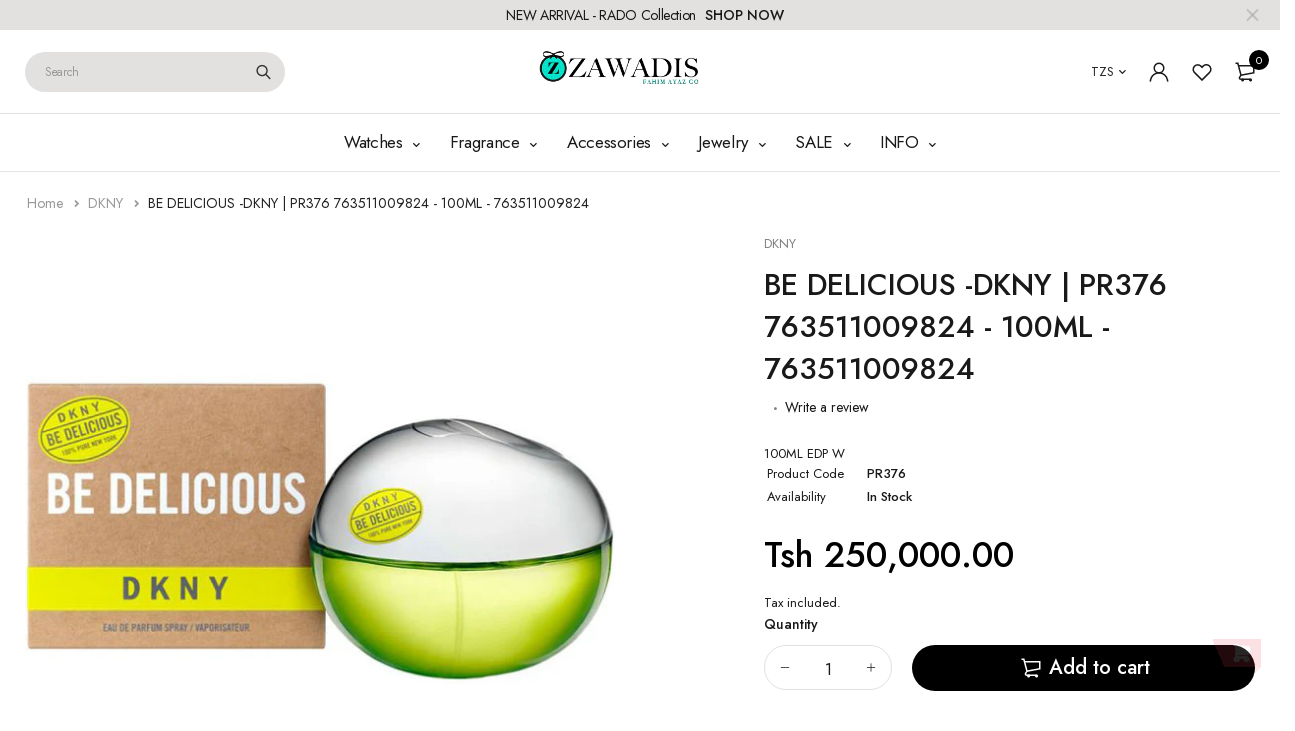

--- FILE ---
content_type: text/html; charset=utf-8
request_url: https://www.zawadis.com/products/be-delicious-dkny-pr-376-763511009824
body_size: 37305
content:
<!DOCTYPE html>
<html class="no-js" lang="en">

<head>
  <meta charset="UTF-8">
  <meta http-equiv="X-UA-Compatible" content="IE=edge,chrome=1">
  <meta name="viewport" content="width=device-width, initial-scale=1.0, maximum-scale=1.0, user-scalable=no" />
  <meta name="theme-color" content="#000000">

<!-- Global site tag (gtag.js) - Google Ads: 1013147307 --> 
<script async src="https://www.googletagmanager.com/gtag/js?id=AW-1013147307"></script> 
<script> window.dataLayer = window.dataLayer || []; function gtag(){dataLayer.push(arguments);} gtag('js', new Date()); gtag('config', 'AW-1013147307'); </script>

  <link rel="preconnect" href="https://cdn.shopify.com" crossorigin>
  <link rel="preconnect" href="https://fonts.shopify.com" crossorigin>
  <link rel="preconnect" href="https://monorail-edge.shopifysvc.com">

  
  <link href="https://fonts.googleapis.com/css2?family=Jost:ital,wght@0,100;0,200;0,300;0,400;0,500;0,600;0,700;0,800;0,900;1,100;1,200;1,300;1,400;1,500;1,600;1,700;1,800&display=swap" rel="stylesheet">
  

  
  
  


  <link rel="preload" href="//www.zawadis.com/cdn/shop/t/22/assets/base.css?v=72387375764506910031635582783" as="style">
  
  
  <link rel="preload" as="font" href="//www.zawadis.com/cdn/fonts/poppins/poppins_n4.0ba78fa5af9b0e1a374041b3ceaadf0a43b41362.woff2" type="font/woff2" crossorigin>
  <link rel="preload" href="//www.zawadis.com/cdn/shop/t/22/assets/lazysizes.js?v=63098554868324070131635582798" as="script">
  <link rel="preload" href="//www.zawadis.com/cdn/shop/t/22/assets/theme.js?v=4887409227211591091635582806" as="script"><link rel="canonical" href="https://www.zawadis.com/products/be-delicious-dkny-pr-376-763511009824"><link rel="shortcut icon" href="//www.zawadis.com/cdn/shop/files/WhatsApp_Image_2022-09-07_at_12.52.53_PM_32x32.jpg?v=1662547961" type="image/png"><title>BE DELICIOUS -DKNY | PR376 763511009824 - 100ML - 763511009824
&ndash; Zawadis.com</title><meta name="description" content="125ML EDP W"><!-- /snippets/social-meta-tags.liquid -->




<meta property="og:site_name" content="Zawadis.com">
<meta property="og:url" content="https://www.zawadis.com/products/be-delicious-dkny-pr-376-763511009824">
<meta property="og:title" content="BE DELICIOUS -DKNY | PR376 763511009824 - 100ML - 763511009824">
<meta property="og:type" content="product">
<meta property="og:description" content="125ML EDP W">

  <meta property="og:price:amount" content="250,000.00">
  <meta property="og:price:currency" content="TZS">

<meta property="og:image" content="http://www.zawadis.com/cdn/shop/products/DKNY-Be-Delicious-New-600x600_1200x1200.jpg?v=1753047687">
<meta property="og:image:secure_url" content="https://www.zawadis.com/cdn/shop/products/DKNY-Be-Delicious-New-600x600_1200x1200.jpg?v=1753047687">


  <meta name="twitter:site" content="@fahim_ayaz">

<meta name="twitter:card" content="summary_large_image">
<meta name="twitter:title" content="BE DELICIOUS -DKNY | PR376 763511009824 - 100ML - 763511009824">
<meta name="twitter:description" content="125ML EDP W">

  
<style data-shopify>:root {
    --color-primary: #000000;
    --color-primary-rgb: 0, 0, 0;
    --color-primary-dark: #191919;
    --color-secondary: #d9121f;
    --color-body: #191919;
    --color-alert: #b10001;
    --color-success: #a8c26e;
    --color-dark: #191919;
    --color-light: #e3e0e0;
    --color-grey: #5d5a5a;
    --color-grey-rgb: 93, 90, 90;
    --color-border: #e1e1e1;
    --color-border-light: #eee;
    --color-border-dark: #444;
    --color-facebook: #3b5998;
    --color-twitter: #1da1f2;
    --color-linkedin: #0073b2;
    --color-email: #dd4b39;
    --color-google: #dd4b39;
    --color-pinterest: #bd081c;
    --color-reddit: #ff4107;
    --color-tumblr: #304e6c;
    --color-vk: #6383a8;
    --color-whatsapp: #3c8a38;
    --color-xing: #1a7576;
    --color-instagram: #3b6994;
    --color-paypal: #1a7576;

    --color-primary-lb7: #121212;
    --color-primary-lb20: #333333;
    --color-primary-lb50: #808080;
    --color-primary-db7: #000000;
    --color-grey-lb30: #a9a7a7;

    --color-secondary-lb7: #ed222f;
    --color-secondary-lb10: #ee303d;
    --color-secondary-db7: #b80f1a;

    --color-alert-lb7: #d50001;
    --color-success-lb7: #b7cd87;
    --color-dark-lb7: #2b2b2b;--font-stack-first: 'Jost', sans-serif;--font-stack-second: 'Jost', sans-serif;--font-stack-third: Poppins, sans-serif;
    --soldout-img: url(//www.zawadis.com/cdn/shop/t/22/assets/sold_out.png?v=174504563296916457131635582803);
    --ps-defaultskin-img: url(//www.zawadis.com/cdn/shop/t/22/assets/ps-default-skin.png?v=115405504031309184941635582802);
    --ps-defaultskin-svg: url(//www.zawadis.com/cdn/shop/t/22/assets/ps-default-skin.svg?v=118181495713311880261635582802);
    --ps-preloader: url(//www.zawadis.com/cdn/shop/t/22/assets/ps-preloader.gif?v=77008736554601496081635582803);

    --border-radius: 55px;

    
  }

  @font-face{font-family:LineAwesome;src:url(//www.zawadis.com/cdn/shop/t/22/assets/line-awesome.eot?v=1.1.&v=31695316361125988431635582798);src:url(//www.zawadis.com/cdn/shop/t/22/assets/line-awesome.eot??v=1.1.%23iefix&v=31695316361125988431635582798) format("embedded-opentype"),url(//www.zawadis.com/cdn/shop/t/22/assets/line-awesome.woff2?v=1.1.&v=174919877857943416171635582800) format("woff2"),url(//www.zawadis.com/cdn/shop/t/22/assets/line-awesome.woff?v=1.1.&v=87146950172109960981635582800) format("woff"),url(//www.zawadis.com/cdn/shop/t/22/assets/line-awesome.ttf?v=1.1.&v=151060040140638498961635582799) format("truetype"),url(//www.zawadis.com/cdn/shop/t/22/assets/line-awesome.svg?v=1.1.%23fa&v=119437685898366552541635582799) format("svg");font-weight:400;font-style:normal}
  @media screen and (-webkit-min-device-pixel-ratio:0){@font-face{font-family:LineAwesome;src:url(//www.zawadis.com/cdn/shop/t/22/assets/line-awesome.svg?v=1.1.%23fa&v=119437685898366552541635582799) format("svg")}}

  @font-face{font-family:"Font Awesome 5 Brands";font-style:normal;font-weight:normal;font-display:auto;src:url(//www.zawadis.com/cdn/shop/t/22/assets/fa-brands-400.eot?v=101195961690094578421635582784);src:url(//www.zawadis.com/cdn/shop/t/22/assets/fa-brands-400.eot?%23iefix&v=101195961690094578421635582784) format("embedded-opentype"),url(//www.zawadis.com/cdn/shop/t/22/assets/fa-brands-400.woff2?v=44304571633839896721635582786) format("woff2"),url(//www.zawadis.com/cdn/shop/t/22/assets/fa-brands-400.woff?v=72560495744286668701635582785) format("woff"),url(//www.zawadis.com/cdn/shop/t/22/assets/fa-brands-400.ttf?v=153001578657139910271635582785) format("truetype"),url(//www.zawadis.com/cdn/shop/t/22/assets/fa-brands-400.svg%23fontawesome?v=9158) format("svg")}
  @font-face{font-family:"Font Awesome 5 Free";font-style:normal;font-weight:400;font-display:auto;src:url(//www.zawadis.com/cdn/shop/t/22/assets/fa-regular-400.eot?v=116137177111303773181635582786);src:url(//www.zawadis.com/cdn/shop/t/22/assets/fa-regular-400.eot?%23iefix&v=116137177111303773181635582786) format("embedded-opentype"),url(//www.zawadis.com/cdn/shop/t/22/assets/fa-regular-400.woff2?v=124727275891872613041635582788) format("woff2"),url(//www.zawadis.com/cdn/shop/t/22/assets/fa-regular-400.woff?v=171305702621079607561635582787) format("woff"),url(//www.zawadis.com/cdn/shop/t/22/assets/fa-regular-400.ttf?v=47073169148491185721635582787) format("truetype"),url(//www.zawadis.com/cdn/shop/t/22/assets/fa-regular-400.svg%23fontawesome?v=9158) format("svg")}
  @font-face{font-family:"Font Awesome 5 Free";font-style:normal;font-weight:900;font-display:auto;src:url(//www.zawadis.com/cdn/shop/t/22/assets/fa-solid-900.eot?v=123824777376635595301635582788);src:url(//www.zawadis.com/cdn/shop/t/22/assets/fa-solid-900.eot?%23iefix&v=123824777376635595301635582788) format("embedded-opentype"),url(//www.zawadis.com/cdn/shop/t/22/assets/fa-solid-900.woff2?v=142732431838986078751635582790) format("woff2"),url(//www.zawadis.com/cdn/shop/t/22/assets/fa-solid-900.woff?v=52465312539021087281635582790) format("woff"),url(//www.zawadis.com/cdn/shop/t/22/assets/fa-solid-900.ttf?v=133373312047225198231635582789) format("truetype"),url(//www.zawadis.com/cdn/shop/t/22/assets/fa-solid-900.svg%23fontawesome?v=9158) format("svg")}	  
  
  @font-face{font-family:'fastor-icons';src:url(//www.zawadis.com/cdn/shop/t/22/assets/fastor-icons.eot?70233707&v=111855059284042769611635582791);src:url(//www.zawadis.com/cdn/shop/t/22/assets/fastor-icons.eot?70233707%23iefix&v=111855059284042769611635582791) format("embedded-opentype"),url(//www.zawadis.com/cdn/shop/t/22/assets/fastor-icons.woff2?70233707&v=99779989161894220771635582793) format("woff2"),url(//www.zawadis.com/cdn/shop/t/22/assets/fastor-icons.woff?70233707&v=11981914284508399751635582792) format("woff"),url(//www.zawadis.com/cdn/shop/t/22/assets/fastor-icons.ttf?70233707&v=90630083239344109691635582792) format("truetype"),url(//www.zawadis.com/cdn/shop/t/22/assets/fastor-icons.svg?70233707%23fastor-icons&v=130584186162490643341635582791) format("svg");font-weight:normal;font-style:normal}
  @font-face{font-family:'fastor';src:url(//www.zawadis.com/cdn/shop/t/22/assets/fastor.eot?70233707&v=22802137241161394131635582793);src:url(//www.zawadis.com/cdn/shop/t/22/assets/fastor.eot?70233707%23iefix&v=22802137241161394131635582793) format("embedded-opentype"),url(//www.zawadis.com/cdn/shop/t/22/assets/fastor.woff2?70233707&v=132046698554951827741635582795) format("woff2"),url(//www.zawadis.com/cdn/shop/t/22/assets/fastor.woff?70233707&v=83774505055951707481635582794) format("woff"),url(//www.zawadis.com/cdn/shop/t/22/assets/fastor.ttf?70233707&v=33165590304734595201635582794) format("truetype"),url(//www.zawadis.com/cdn/shop/t/22/assets/fastor.svg?70233707%23fastor-icons&v=87983131105011964291635582793) format("svg");font-weight:normal;font-style:normal}
</style>


  <script>
    window.performance.mark('debut:theme_stylesheet_loaded.start');

    function onLoadStylesheet() {
      performance.mark('debut:theme_stylesheet_loaded.end');
      performance.measure('debut:theme_stylesheet_loaded', 'debut:theme_stylesheet_loaded.start', 'debut:theme_stylesheet_loaded.end');

      var url = "//www.zawadis.com/cdn/shop/t/22/assets/base.css?v=72387375764506910031635582783";
      var link = document.querySelector('link[href="' + url + '"]');
      link.loaded = true;
      link.dispatchEvent(new Event('load'));
    }

    var loadScriptAsync = function(lib){
        return new Promise((resolve, reject) => {
        if(lib.state == 1) {
            resolve('JS already loaded.');
            return;
        }

        var tag = document.createElement('script');
        tag.src = lib.src;
        tag.async = true;
        lib.state = 1;
        tag.onload = () => {
            resolve();
        };
        var firstScriptTag = document.getElementsByTagName('script')[0];
        firstScriptTag.parentNode.insertBefore(tag, firstScriptTag);
        });
    }
  </script>

  <link rel="stylesheet" href="//www.zawadis.com/cdn/shop/t/22/assets/base.css?v=72387375764506910031635582783" type="text/css" media="print" onload="this.media='all';onLoadStylesheet()">

  
  <link rel="stylesheet" href="//www.zawadis.com/cdn/shop/t/22/assets/vendors.css?v=43566792540183439681635582807" type="text/css" media="print" onload="this.media='all'">
  

  
  <link rel="stylesheet" href="//www.zawadis.com/cdn/shop/t/22/assets/theme.css?v=166441046943834557761635582805" type="text/css" media="print" onload="this.media='all'">
  
  
  <style>
    
    
    @font-face {
  font-family: Poppins;
  font-weight: 400;
  font-style: normal;
  font-display: swap;
  src: url("//www.zawadis.com/cdn/fonts/poppins/poppins_n4.0ba78fa5af9b0e1a374041b3ceaadf0a43b41362.woff2") format("woff2"),
       url("//www.zawadis.com/cdn/fonts/poppins/poppins_n4.214741a72ff2596839fc9760ee7a770386cf16ca.woff") format("woff");
}

  </style>
  <style>
    .loading-overlay{position:fixed;top:0;right:0;bottom:0;left:0;transition:all .3s ease-in-out;background:#fff;opacity:1;visibility:visible;z-index:999999}.loaded>.loading-overlay{opacity:0;visibility:hidden}div.pldr-container{display:flex;justify-content:center;align-items:center;height:100%}div.pldr-container>div{width:10px;height:10px;border-radius:100%;margin:10px;background-image:linear-gradient(145deg,rgba(255,255,255,.5) 0,rgba(0,0,0,0) 100%);animation:pldr-bounce 1.5s .25s linear infinite}div.pldr-container>div.pldr-first{background-color:var(--color-primary)}div.pldr-container>div.pldr-second{background-color:var(--color-primary-lb7);animation-delay:.1s}div.pldr-container>div.pldr-third{background-color:var(--color-grey);animation-delay:.2s}div.pldr-container>div.pldr-fourth{background-color:var(--color-dark);animation-delay:.3s}@keyframes pldr-bounce{0%,100%,50%{transform:scale(1);filter:blur(0)}25%{transform:scale(.6);filter:blur(1px)}75%{filter:blur(1px);transform:scale(1.4)}}
  </style>
  <script>
    var theme = {
      breakpoints: {
        medium: 750,
        large: 990,
        widescreen: 1400
      },
      strings: {
        onlyLeft:"Hurry! Only {{ count }} left in stock.",
        addToCart: "Add to cart",
        addToCartType: "Add to cart",
        soldOut: "Sold out",
        unavailable: "Unavailable",
        inStock: "in stock",
        regularPrice: "Regular price",
        salePrice: "Sale price",
        sale: "Sale",
        fromLowestPrice: "from [price]",
        vendor: "Brand",
        showMore: "Show More",
        showLess: "Show Less",
        searchFor: "Search for",
        searchSubmit: "Search",
        searchMore: "Search for more...",
        addressError: "Error looking up that address",
        addressNoResults: "No results for that address",
        addressQueryLimit: "You have exceeded the Google API usage limit. Consider upgrading to a \u003ca href=\"https:\/\/developers.google.com\/maps\/premium\/usage-limits\"\u003ePremium Plan\u003c\/a\u003e.",
        authError: "There was a problem authenticating your Google Maps account.",
        newWindow: "Opens in a new window.",
        external: "Opens external website.",
        newWindowExternal: "Opens external website in a new window.",
        removeLabel: "Remove [product]",
        update: "Update",
        quantity: "Quantity",
        discountedTotal: "Discounted total",
        regularTotal: "Regular total",
        priceColumn: "See Price column for discount details.",
        quantityMinimumMessage: "Quantity must be 1 or more",
        cartEmpty: "Your cart is currently empty.",
        cartError: "There was an error while updating your cart. Please try again.",
        cartSuccess: "Successfully added.",
        cartView: "View Cart",
        removedItemMessage: "Removed \u003cspan class=\"cart__removed-product-details\"\u003e([quantity]) [link]\u003c\/span\u003e from your cart.",
        unitPrice: "Unit price",
        unitPriceSeparator: "per",
        oneCartCount: "1 item",
        otherCartCount: "[count] items",
        quantityLabel: "Quantity: [count]",
        products: "Products",
        loading: "Loading",
        number_of_results: "[result_number] of [results_count]",
        number_of_results_found: "[results_count] results found",
        one_result_found: "1 result found",
        compareLimit:"You only can add a maximum of 20 products.",
        wishlistAdded:"Product successfully added.",
        wishlistRemoved:"Product successfully removed.",
        groupedProductsAdded:"Adding items to your cart!",
        rateStartAt:"Rates start at",
        doNotShip:"We do not ship to this destination.",
        errorCountry:"Error : country is not supported."},
      moneyFormat: "\u003cspan class=money\u003e Tsh {{amount}} \u003c\/span\u003e",
      moneyFormatWithCurrency: "\u003cspan class=money\u003e Tsh {{amount}} \u003c\/span\u003e",
      settings: {
        predictiveSearchEnabled: true,
        predictiveSearchShowPrice: true,
        predictiveSearchShowVendor: true
      },
      addToCartType: "minicart",
      stylesheet: "//www.zawadis.com/cdn/shop/t/22/assets/base.css?v=72387375764506910031635582783",
      libs: {
        psearch: {
          src: "//www.zawadis.com/cdn/shop/t/22/assets/ll.prs.js?v=183626256303010807671635582801",
          state: 0
        }
      } 
    }

    document.documentElement.className = document.documentElement.className.replace('no-js', 'js');
  </script><script type="text/javascript">
    var roar_api = {
      main_info: {
        theme_id: '18389593',
        owner_email: 'Fahimayaz.sales@gmail.com',
        shop: 'fahim-ayaz-lr.myshopify.com',
        domain: 'fahim-ayaz-lr.myshopify.com',
        rdomain: 'www.zawadis.com',
        license: 'rsw4yw40ust3ts04xxy0ypt4szx0zs01z'
      }
    };
  </script><script src="//www.zawadis.com/cdn/shop/t/22/assets/vendors.js?v=21241798146408968031635582808" defer="defer"></script>
  
  
  <script src="//www.zawadis.com/cdn/shop/t/22/assets/photoswipe.min.js?v=177357196404971690221635582801" defer="defer"></script>
  <script src="//www.zawadis.com/cdn/shop/t/22/assets/photoswipe-ui-default.min.js?v=97623706128145982451635582801" defer="defer"></script>
  

  
  <script src="//www.zawadis.com/cdn/shop/t/22/assets/sticky.min.js?v=139376226868247282041635582804" defer="defer"></script>
  
  <script src="//www.zawadis.com/cdn/shop/t/22/assets/lazysizes.js?v=63098554868324070131635582798" defer="defer"></script>
  <script src="//www.zawadis.com/cdn/shop/t/22/assets/theme.js?v=4887409227211591091635582806" defer="defer"></script>

  <script type="text/javascript">
    if (window.MSInputMethodContext && document.documentMode) {
      var scripts = document.getElementsByTagName('script')[0];
      var polyfill = document.createElement("script");
      polyfill.defer = true;
      polyfill.src = "//www.zawadis.com/cdn/shop/t/22/assets/ie11CustomProperties.min.js?v=146208399201472936201635582797";

      scripts.parentNode.insertBefore(polyfill, scripts);
    }
  </script>

  <script>window.performance && window.performance.mark && window.performance.mark('shopify.content_for_header.start');</script><meta name="google-site-verification" content="GG9vvSXfHIs0QYqITYnKq72E8e9XGCToJkbGv7L4rH0">
<meta name="facebook-domain-verification" content="yznw7wz5sftnws4ukk3hjccleyve7c">
<meta name="facebook-domain-verification" content="u5odwl57a5dwuwtyf0aeewe7fwz60w">
<meta id="shopify-digital-wallet" name="shopify-digital-wallet" content="/7365460034/digital_wallets/dialog">
<link rel="alternate" type="application/json+oembed" href="https://www.zawadis.com/products/be-delicious-dkny-pr-376-763511009824.oembed">
<script async="async" src="/checkouts/internal/preloads.js?locale=en-TZ"></script>
<script id="shopify-features" type="application/json">{"accessToken":"a3c9c4e6c05f8a9b9173764fb83239a9","betas":["rich-media-storefront-analytics"],"domain":"www.zawadis.com","predictiveSearch":true,"shopId":7365460034,"locale":"en"}</script>
<script>var Shopify = Shopify || {};
Shopify.shop = "fahim-ayaz-lr.myshopify.com";
Shopify.locale = "en";
Shopify.currency = {"active":"TZS","rate":"1.0"};
Shopify.country = "TZ";
Shopify.theme = {"name":"Fastor_v5.2_skin01","id":127656034465,"schema_name":"Fastor","schema_version":"5.2","theme_store_id":null,"role":"main"};
Shopify.theme.handle = "null";
Shopify.theme.style = {"id":null,"handle":null};
Shopify.cdnHost = "www.zawadis.com/cdn";
Shopify.routes = Shopify.routes || {};
Shopify.routes.root = "/";</script>
<script type="module">!function(o){(o.Shopify=o.Shopify||{}).modules=!0}(window);</script>
<script>!function(o){function n(){var o=[];function n(){o.push(Array.prototype.slice.apply(arguments))}return n.q=o,n}var t=o.Shopify=o.Shopify||{};t.loadFeatures=n(),t.autoloadFeatures=n()}(window);</script>
<script id="shop-js-analytics" type="application/json">{"pageType":"product"}</script>
<script defer="defer" async type="module" src="//www.zawadis.com/cdn/shopifycloud/shop-js/modules/v2/client.init-shop-cart-sync_BT-GjEfc.en.esm.js"></script>
<script defer="defer" async type="module" src="//www.zawadis.com/cdn/shopifycloud/shop-js/modules/v2/chunk.common_D58fp_Oc.esm.js"></script>
<script defer="defer" async type="module" src="//www.zawadis.com/cdn/shopifycloud/shop-js/modules/v2/chunk.modal_xMitdFEc.esm.js"></script>
<script type="module">
  await import("//www.zawadis.com/cdn/shopifycloud/shop-js/modules/v2/client.init-shop-cart-sync_BT-GjEfc.en.esm.js");
await import("//www.zawadis.com/cdn/shopifycloud/shop-js/modules/v2/chunk.common_D58fp_Oc.esm.js");
await import("//www.zawadis.com/cdn/shopifycloud/shop-js/modules/v2/chunk.modal_xMitdFEc.esm.js");

  window.Shopify.SignInWithShop?.initShopCartSync?.({"fedCMEnabled":true,"windoidEnabled":true});

</script>
<script>(function() {
  var isLoaded = false;
  function asyncLoad() {
    if (isLoaded) return;
    isLoaded = true;
    var urls = ["https:\/\/chimpstatic.com\/mcjs-connected\/js\/users\/7f5cbdc74f3f110d4a2d65523\/5f6ec5eb922a2ce34bdd108fc.js?shop=fahim-ayaz-lr.myshopify.com","https:\/\/cdn.shopify.com\/s\/files\/1\/0184\/4255\/1360\/files\/quickshop.min.js?391\u0026shop=fahim-ayaz-lr.myshopify.com","https:\/\/cdn.shopify.com\/s\/files\/1\/0184\/4255\/1360\/files\/tiktok-pixel.min.js?v=1638633035\u0026shop=fahim-ayaz-lr.myshopify.com","https:\/\/cdn.shopify.com\/s\/files\/1\/0184\/4255\/1360\/files\/trust.min.js?v=1620977126\u0026shop=fahim-ayaz-lr.myshopify.com","https:\/\/cdn.shopify.com\/s\/files\/1\/0184\/4255\/1360\/files\/pinit.min.js?v=1635304264\u0026shop=fahim-ayaz-lr.myshopify.com","https:\/\/cdn.shopify.com\/s\/files\/1\/0184\/4255\/1360\/files\/faq.min.js?v=1638772991\u0026shop=fahim-ayaz-lr.myshopify.com","https:\/\/cdn.shopify.com\/s\/files\/1\/0184\/4255\/1360\/files\/ribbon.min.js?v=1637285465\u0026shop=fahim-ayaz-lr.myshopify.com","https:\/\/cdn.shopify.com\/s\/files\/1\/0184\/4255\/1360\/files\/xmas.v7.min.js?v=1645163498\u0026shop=fahim-ayaz-lr.myshopify.com","https:\/\/cdn.shopify.com\/s\/files\/1\/0184\/4255\/1360\/files\/whatsapp.v5.min.js?v=1645163498\u0026shop=fahim-ayaz-lr.myshopify.com","https:\/\/cdn.shopify.com\/s\/files\/1\/0184\/4255\/1360\/files\/quicklink.v3.min.js?v=1645163498\u0026shop=fahim-ayaz-lr.myshopify.com","https:\/\/cdn.shopify.com\/s\/files\/1\/0184\/4255\/1360\/files\/messenger.v3.min.js?v=1656239119\u0026shop=fahim-ayaz-lr.myshopify.com","https:\/\/my.fpcdn.me\/embed\/shopify\/fahim-ayaz-lr.myshopify.com\/embed.js?v=490693\u0026shop=fahim-ayaz-lr.myshopify.com"];
    for (var i = 0; i < urls.length; i++) {
      var s = document.createElement('script');
      s.type = 'text/javascript';
      s.async = true;
      s.src = urls[i];
      var x = document.getElementsByTagName('script')[0];
      x.parentNode.insertBefore(s, x);
    }
  };
  if(window.attachEvent) {
    window.attachEvent('onload', asyncLoad);
  } else {
    window.addEventListener('load', asyncLoad, false);
  }
})();</script>
<script id="__st">var __st={"a":7365460034,"offset":10800,"reqid":"582096bb-3c91-4dbf-abe4-210d708102d3-1769306077","pageurl":"www.zawadis.com\/products\/be-delicious-dkny-pr-376-763511009824","u":"81db5278b191","p":"product","rtyp":"product","rid":7604867301635};</script>
<script>window.ShopifyPaypalV4VisibilityTracking = true;</script>
<script id="captcha-bootstrap">!function(){'use strict';const t='contact',e='account',n='new_comment',o=[[t,t],['blogs',n],['comments',n],[t,'customer']],c=[[e,'customer_login'],[e,'guest_login'],[e,'recover_customer_password'],[e,'create_customer']],r=t=>t.map((([t,e])=>`form[action*='/${t}']:not([data-nocaptcha='true']) input[name='form_type'][value='${e}']`)).join(','),a=t=>()=>t?[...document.querySelectorAll(t)].map((t=>t.form)):[];function s(){const t=[...o],e=r(t);return a(e)}const i='password',u='form_key',d=['recaptcha-v3-token','g-recaptcha-response','h-captcha-response',i],f=()=>{try{return window.sessionStorage}catch{return}},m='__shopify_v',_=t=>t.elements[u];function p(t,e,n=!1){try{const o=window.sessionStorage,c=JSON.parse(o.getItem(e)),{data:r}=function(t){const{data:e,action:n}=t;return t[m]||n?{data:e,action:n}:{data:t,action:n}}(c);for(const[e,n]of Object.entries(r))t.elements[e]&&(t.elements[e].value=n);n&&o.removeItem(e)}catch(o){console.error('form repopulation failed',{error:o})}}const l='form_type',E='cptcha';function T(t){t.dataset[E]=!0}const w=window,h=w.document,L='Shopify',v='ce_forms',y='captcha';let A=!1;((t,e)=>{const n=(g='f06e6c50-85a8-45c8-87d0-21a2b65856fe',I='https://cdn.shopify.com/shopifycloud/storefront-forms-hcaptcha/ce_storefront_forms_captcha_hcaptcha.v1.5.2.iife.js',D={infoText:'Protected by hCaptcha',privacyText:'Privacy',termsText:'Terms'},(t,e,n)=>{const o=w[L][v],c=o.bindForm;if(c)return c(t,g,e,D).then(n);var r;o.q.push([[t,g,e,D],n]),r=I,A||(h.body.append(Object.assign(h.createElement('script'),{id:'captcha-provider',async:!0,src:r})),A=!0)});var g,I,D;w[L]=w[L]||{},w[L][v]=w[L][v]||{},w[L][v].q=[],w[L][y]=w[L][y]||{},w[L][y].protect=function(t,e){n(t,void 0,e),T(t)},Object.freeze(w[L][y]),function(t,e,n,w,h,L){const[v,y,A,g]=function(t,e,n){const i=e?o:[],u=t?c:[],d=[...i,...u],f=r(d),m=r(i),_=r(d.filter((([t,e])=>n.includes(e))));return[a(f),a(m),a(_),s()]}(w,h,L),I=t=>{const e=t.target;return e instanceof HTMLFormElement?e:e&&e.form},D=t=>v().includes(t);t.addEventListener('submit',(t=>{const e=I(t);if(!e)return;const n=D(e)&&!e.dataset.hcaptchaBound&&!e.dataset.recaptchaBound,o=_(e),c=g().includes(e)&&(!o||!o.value);(n||c)&&t.preventDefault(),c&&!n&&(function(t){try{if(!f())return;!function(t){const e=f();if(!e)return;const n=_(t);if(!n)return;const o=n.value;o&&e.removeItem(o)}(t);const e=Array.from(Array(32),(()=>Math.random().toString(36)[2])).join('');!function(t,e){_(t)||t.append(Object.assign(document.createElement('input'),{type:'hidden',name:u})),t.elements[u].value=e}(t,e),function(t,e){const n=f();if(!n)return;const o=[...t.querySelectorAll(`input[type='${i}']`)].map((({name:t})=>t)),c=[...d,...o],r={};for(const[a,s]of new FormData(t).entries())c.includes(a)||(r[a]=s);n.setItem(e,JSON.stringify({[m]:1,action:t.action,data:r}))}(t,e)}catch(e){console.error('failed to persist form',e)}}(e),e.submit())}));const S=(t,e)=>{t&&!t.dataset[E]&&(n(t,e.some((e=>e===t))),T(t))};for(const o of['focusin','change'])t.addEventListener(o,(t=>{const e=I(t);D(e)&&S(e,y())}));const B=e.get('form_key'),M=e.get(l),P=B&&M;t.addEventListener('DOMContentLoaded',(()=>{const t=y();if(P)for(const e of t)e.elements[l].value===M&&p(e,B);[...new Set([...A(),...v().filter((t=>'true'===t.dataset.shopifyCaptcha))])].forEach((e=>S(e,t)))}))}(h,new URLSearchParams(w.location.search),n,t,e,['guest_login'])})(!0,!0)}();</script>
<script integrity="sha256-4kQ18oKyAcykRKYeNunJcIwy7WH5gtpwJnB7kiuLZ1E=" data-source-attribution="shopify.loadfeatures" defer="defer" src="//www.zawadis.com/cdn/shopifycloud/storefront/assets/storefront/load_feature-a0a9edcb.js" crossorigin="anonymous"></script>
<script data-source-attribution="shopify.dynamic_checkout.dynamic.init">var Shopify=Shopify||{};Shopify.PaymentButton=Shopify.PaymentButton||{isStorefrontPortableWallets:!0,init:function(){window.Shopify.PaymentButton.init=function(){};var t=document.createElement("script");t.src="https://www.zawadis.com/cdn/shopifycloud/portable-wallets/latest/portable-wallets.en.js",t.type="module",document.head.appendChild(t)}};
</script>
<script data-source-attribution="shopify.dynamic_checkout.buyer_consent">
  function portableWalletsHideBuyerConsent(e){var t=document.getElementById("shopify-buyer-consent"),n=document.getElementById("shopify-subscription-policy-button");t&&n&&(t.classList.add("hidden"),t.setAttribute("aria-hidden","true"),n.removeEventListener("click",e))}function portableWalletsShowBuyerConsent(e){var t=document.getElementById("shopify-buyer-consent"),n=document.getElementById("shopify-subscription-policy-button");t&&n&&(t.classList.remove("hidden"),t.removeAttribute("aria-hidden"),n.addEventListener("click",e))}window.Shopify?.PaymentButton&&(window.Shopify.PaymentButton.hideBuyerConsent=portableWalletsHideBuyerConsent,window.Shopify.PaymentButton.showBuyerConsent=portableWalletsShowBuyerConsent);
</script>
<script>
  function portableWalletsCleanup(e){e&&e.src&&console.error("Failed to load portable wallets script "+e.src);var t=document.querySelectorAll("shopify-accelerated-checkout .shopify-payment-button__skeleton, shopify-accelerated-checkout-cart .wallet-cart-button__skeleton"),e=document.getElementById("shopify-buyer-consent");for(let e=0;e<t.length;e++)t[e].remove();e&&e.remove()}function portableWalletsNotLoadedAsModule(e){e instanceof ErrorEvent&&"string"==typeof e.message&&e.message.includes("import.meta")&&"string"==typeof e.filename&&e.filename.includes("portable-wallets")&&(window.removeEventListener("error",portableWalletsNotLoadedAsModule),window.Shopify.PaymentButton.failedToLoad=e,"loading"===document.readyState?document.addEventListener("DOMContentLoaded",window.Shopify.PaymentButton.init):window.Shopify.PaymentButton.init())}window.addEventListener("error",portableWalletsNotLoadedAsModule);
</script>

<script type="module" src="https://www.zawadis.com/cdn/shopifycloud/portable-wallets/latest/portable-wallets.en.js" onError="portableWalletsCleanup(this)" crossorigin="anonymous"></script>
<script nomodule>
  document.addEventListener("DOMContentLoaded", portableWalletsCleanup);
</script>

<link id="shopify-accelerated-checkout-styles" rel="stylesheet" media="screen" href="https://www.zawadis.com/cdn/shopifycloud/portable-wallets/latest/accelerated-checkout-backwards-compat.css" crossorigin="anonymous">
<style id="shopify-accelerated-checkout-cart">
        #shopify-buyer-consent {
  margin-top: 1em;
  display: inline-block;
  width: 100%;
}

#shopify-buyer-consent.hidden {
  display: none;
}

#shopify-subscription-policy-button {
  background: none;
  border: none;
  padding: 0;
  text-decoration: underline;
  font-size: inherit;
  cursor: pointer;
}

#shopify-subscription-policy-button::before {
  box-shadow: none;
}

      </style>

<script>window.performance && window.performance.mark && window.performance.mark('shopify.content_for_header.end');</script>
<link href="//www.zawadis.com/cdn/shop/t/22/assets/bold-brain-widget.css?v=12280912722225961271642704116" rel="stylesheet" type="text/css" media="all" />
<script>window.BOLD = window.BOLD || {};
    window.BOLD.common = window.BOLD.common || {};
    window.BOLD.common.Shopify = window.BOLD.common.Shopify || {};
    window.BOLD.common.Shopify.shop = {
      domain: 'www.zawadis.com',
      permanent_domain: 'fahim-ayaz-lr.myshopify.com',
      url: 'https://www.zawadis.com',
      secure_url: 'https://www.zawadis.com',
      money_format: "\u003cspan class=money\u003e Tsh {{amount}} \u003c\/span\u003e",
      currency: "TZS"
    };
    window.BOLD.common.Shopify.customer = {
      id: null,
      tags: null,
    };
    window.BOLD.common.Shopify.cart = {"note":null,"attributes":{},"original_total_price":0,"total_price":0,"total_discount":0,"total_weight":0.0,"item_count":0,"items":[],"requires_shipping":false,"currency":"TZS","items_subtotal_price":0,"cart_level_discount_applications":[],"checkout_charge_amount":0};
    window.BOLD.common.template = 'product';window.BOLD.common.Shopify.formatMoney = function(money, format) {
        function n(t, e) {
            return "undefined" == typeof t ? e : t
        }
        function r(t, e, r, i) {
            if (e = n(e, 2),
                r = n(r, ","),
                i = n(i, "."),
            isNaN(t) || null == t)
                return 0;
            t = (t / 100).toFixed(e);
            var o = t.split(".")
                , a = o[0].replace(/(\d)(?=(\d\d\d)+(?!\d))/g, "$1" + r)
                , s = o[1] ? i + o[1] : "";
            return a + s
        }
        "string" == typeof money && (money = money.replace(".", ""));
        var i = ""
            , o = /\{\{\s*(\w+)\s*\}\}/
            , a = format || window.BOLD.common.Shopify.shop.money_format || window.Shopify.money_format || "$ {{ amount }}";
        switch (a.match(o)[1]) {
            case "amount":
                i = r(money, 2, ",", ".");
                break;
            case "amount_no_decimals":
                i = r(money, 0, ",", ".");
                break;
            case "amount_with_comma_separator":
                i = r(money, 2, ".", ",");
                break;
            case "amount_no_decimals_with_comma_separator":
                i = r(money, 0, ".", ",");
                break;
            case "amount_with_space_separator":
                i = r(money, 2, " ", ",");
                break;
            case "amount_no_decimals_with_space_separator":
                i = r(money, 0, " ", ",");
                break;
            case "amount_with_apostrophe_separator":
                i = r(money, 2, "'", ".");
                break;
        }
        return a.replace(o, i);
    };
    window.BOLD.common.Shopify.saveProduct = function (handle, product) {
      if (typeof handle === 'string' && typeof window.BOLD.common.Shopify.products[handle] === 'undefined') {
        if (typeof product === 'number') {
          window.BOLD.common.Shopify.handles[product] = handle;
          product = { id: product };
        }
        window.BOLD.common.Shopify.products[handle] = product;
      }
    };
    window.BOLD.common.Shopify.saveVariant = function (variant_id, variant) {
      if (typeof variant_id === 'number' && typeof window.BOLD.common.Shopify.variants[variant_id] === 'undefined') {
        window.BOLD.common.Shopify.variants[variant_id] = variant;
      }
    };window.BOLD.common.Shopify.products = window.BOLD.common.Shopify.products || {};
    window.BOLD.common.Shopify.variants = window.BOLD.common.Shopify.variants || {};
    window.BOLD.common.Shopify.handles = window.BOLD.common.Shopify.handles || {};window.BOLD.common.Shopify.handle = "be-delicious-dkny-pr-376-763511009824"
window.BOLD.common.Shopify.saveProduct("be-delicious-dkny-pr-376-763511009824", 7604867301635);window.BOLD.common.Shopify.saveVariant(42501472944387, { product_id: 7604867301635, product_handle: "be-delicious-dkny-pr-376-763511009824", price: 25000000, group_id: '', csp_metafield: {}});window.BOLD.apps_installed = {"Currency":1} || {};window.BOLD.common.Shopify.metafields = window.BOLD.common.Shopify.metafields || {};window.BOLD.common.Shopify.metafields["bold_rp"] = {};window.BOLD.common.Shopify.metafields["bold_csp_defaults"] = {};</script>










<link href="https://monorail-edge.shopifysvc.com" rel="dns-prefetch">
<script>(function(){if ("sendBeacon" in navigator && "performance" in window) {try {var session_token_from_headers = performance.getEntriesByType('navigation')[0].serverTiming.find(x => x.name == '_s').description;} catch {var session_token_from_headers = undefined;}var session_cookie_matches = document.cookie.match(/_shopify_s=([^;]*)/);var session_token_from_cookie = session_cookie_matches && session_cookie_matches.length === 2 ? session_cookie_matches[1] : "";var session_token = session_token_from_headers || session_token_from_cookie || "";function handle_abandonment_event(e) {var entries = performance.getEntries().filter(function(entry) {return /monorail-edge.shopifysvc.com/.test(entry.name);});if (!window.abandonment_tracked && entries.length === 0) {window.abandonment_tracked = true;var currentMs = Date.now();var navigation_start = performance.timing.navigationStart;var payload = {shop_id: 7365460034,url: window.location.href,navigation_start,duration: currentMs - navigation_start,session_token,page_type: "product"};window.navigator.sendBeacon("https://monorail-edge.shopifysvc.com/v1/produce", JSON.stringify({schema_id: "online_store_buyer_site_abandonment/1.1",payload: payload,metadata: {event_created_at_ms: currentMs,event_sent_at_ms: currentMs}}));}}window.addEventListener('pagehide', handle_abandonment_event);}}());</script>
<script id="web-pixels-manager-setup">(function e(e,d,r,n,o){if(void 0===o&&(o={}),!Boolean(null===(a=null===(i=window.Shopify)||void 0===i?void 0:i.analytics)||void 0===a?void 0:a.replayQueue)){var i,a;window.Shopify=window.Shopify||{};var t=window.Shopify;t.analytics=t.analytics||{};var s=t.analytics;s.replayQueue=[],s.publish=function(e,d,r){return s.replayQueue.push([e,d,r]),!0};try{self.performance.mark("wpm:start")}catch(e){}var l=function(){var e={modern:/Edge?\/(1{2}[4-9]|1[2-9]\d|[2-9]\d{2}|\d{4,})\.\d+(\.\d+|)|Firefox\/(1{2}[4-9]|1[2-9]\d|[2-9]\d{2}|\d{4,})\.\d+(\.\d+|)|Chrom(ium|e)\/(9{2}|\d{3,})\.\d+(\.\d+|)|(Maci|X1{2}).+ Version\/(15\.\d+|(1[6-9]|[2-9]\d|\d{3,})\.\d+)([,.]\d+|)( \(\w+\)|)( Mobile\/\w+|) Safari\/|Chrome.+OPR\/(9{2}|\d{3,})\.\d+\.\d+|(CPU[ +]OS|iPhone[ +]OS|CPU[ +]iPhone|CPU IPhone OS|CPU iPad OS)[ +]+(15[._]\d+|(1[6-9]|[2-9]\d|\d{3,})[._]\d+)([._]\d+|)|Android:?[ /-](13[3-9]|1[4-9]\d|[2-9]\d{2}|\d{4,})(\.\d+|)(\.\d+|)|Android.+Firefox\/(13[5-9]|1[4-9]\d|[2-9]\d{2}|\d{4,})\.\d+(\.\d+|)|Android.+Chrom(ium|e)\/(13[3-9]|1[4-9]\d|[2-9]\d{2}|\d{4,})\.\d+(\.\d+|)|SamsungBrowser\/([2-9]\d|\d{3,})\.\d+/,legacy:/Edge?\/(1[6-9]|[2-9]\d|\d{3,})\.\d+(\.\d+|)|Firefox\/(5[4-9]|[6-9]\d|\d{3,})\.\d+(\.\d+|)|Chrom(ium|e)\/(5[1-9]|[6-9]\d|\d{3,})\.\d+(\.\d+|)([\d.]+$|.*Safari\/(?![\d.]+ Edge\/[\d.]+$))|(Maci|X1{2}).+ Version\/(10\.\d+|(1[1-9]|[2-9]\d|\d{3,})\.\d+)([,.]\d+|)( \(\w+\)|)( Mobile\/\w+|) Safari\/|Chrome.+OPR\/(3[89]|[4-9]\d|\d{3,})\.\d+\.\d+|(CPU[ +]OS|iPhone[ +]OS|CPU[ +]iPhone|CPU IPhone OS|CPU iPad OS)[ +]+(10[._]\d+|(1[1-9]|[2-9]\d|\d{3,})[._]\d+)([._]\d+|)|Android:?[ /-](13[3-9]|1[4-9]\d|[2-9]\d{2}|\d{4,})(\.\d+|)(\.\d+|)|Mobile Safari.+OPR\/([89]\d|\d{3,})\.\d+\.\d+|Android.+Firefox\/(13[5-9]|1[4-9]\d|[2-9]\d{2}|\d{4,})\.\d+(\.\d+|)|Android.+Chrom(ium|e)\/(13[3-9]|1[4-9]\d|[2-9]\d{2}|\d{4,})\.\d+(\.\d+|)|Android.+(UC? ?Browser|UCWEB|U3)[ /]?(15\.([5-9]|\d{2,})|(1[6-9]|[2-9]\d|\d{3,})\.\d+)\.\d+|SamsungBrowser\/(5\.\d+|([6-9]|\d{2,})\.\d+)|Android.+MQ{2}Browser\/(14(\.(9|\d{2,})|)|(1[5-9]|[2-9]\d|\d{3,})(\.\d+|))(\.\d+|)|K[Aa][Ii]OS\/(3\.\d+|([4-9]|\d{2,})\.\d+)(\.\d+|)/},d=e.modern,r=e.legacy,n=navigator.userAgent;return n.match(d)?"modern":n.match(r)?"legacy":"unknown"}(),u="modern"===l?"modern":"legacy",c=(null!=n?n:{modern:"",legacy:""})[u],f=function(e){return[e.baseUrl,"/wpm","/b",e.hashVersion,"modern"===e.buildTarget?"m":"l",".js"].join("")}({baseUrl:d,hashVersion:r,buildTarget:u}),m=function(e){var d=e.version,r=e.bundleTarget,n=e.surface,o=e.pageUrl,i=e.monorailEndpoint;return{emit:function(e){var a=e.status,t=e.errorMsg,s=(new Date).getTime(),l=JSON.stringify({metadata:{event_sent_at_ms:s},events:[{schema_id:"web_pixels_manager_load/3.1",payload:{version:d,bundle_target:r,page_url:o,status:a,surface:n,error_msg:t},metadata:{event_created_at_ms:s}}]});if(!i)return console&&console.warn&&console.warn("[Web Pixels Manager] No Monorail endpoint provided, skipping logging."),!1;try{return self.navigator.sendBeacon.bind(self.navigator)(i,l)}catch(e){}var u=new XMLHttpRequest;try{return u.open("POST",i,!0),u.setRequestHeader("Content-Type","text/plain"),u.send(l),!0}catch(e){return console&&console.warn&&console.warn("[Web Pixels Manager] Got an unhandled error while logging to Monorail."),!1}}}}({version:r,bundleTarget:l,surface:e.surface,pageUrl:self.location.href,monorailEndpoint:e.monorailEndpoint});try{o.browserTarget=l,function(e){var d=e.src,r=e.async,n=void 0===r||r,o=e.onload,i=e.onerror,a=e.sri,t=e.scriptDataAttributes,s=void 0===t?{}:t,l=document.createElement("script"),u=document.querySelector("head"),c=document.querySelector("body");if(l.async=n,l.src=d,a&&(l.integrity=a,l.crossOrigin="anonymous"),s)for(var f in s)if(Object.prototype.hasOwnProperty.call(s,f))try{l.dataset[f]=s[f]}catch(e){}if(o&&l.addEventListener("load",o),i&&l.addEventListener("error",i),u)u.appendChild(l);else{if(!c)throw new Error("Did not find a head or body element to append the script");c.appendChild(l)}}({src:f,async:!0,onload:function(){if(!function(){var e,d;return Boolean(null===(d=null===(e=window.Shopify)||void 0===e?void 0:e.analytics)||void 0===d?void 0:d.initialized)}()){var d=window.webPixelsManager.init(e)||void 0;if(d){var r=window.Shopify.analytics;r.replayQueue.forEach((function(e){var r=e[0],n=e[1],o=e[2];d.publishCustomEvent(r,n,o)})),r.replayQueue=[],r.publish=d.publishCustomEvent,r.visitor=d.visitor,r.initialized=!0}}},onerror:function(){return m.emit({status:"failed",errorMsg:"".concat(f," has failed to load")})},sri:function(e){var d=/^sha384-[A-Za-z0-9+/=]+$/;return"string"==typeof e&&d.test(e)}(c)?c:"",scriptDataAttributes:o}),m.emit({status:"loading"})}catch(e){m.emit({status:"failed",errorMsg:(null==e?void 0:e.message)||"Unknown error"})}}})({shopId: 7365460034,storefrontBaseUrl: "https://www.zawadis.com",extensionsBaseUrl: "https://extensions.shopifycdn.com/cdn/shopifycloud/web-pixels-manager",monorailEndpoint: "https://monorail-edge.shopifysvc.com/unstable/produce_batch",surface: "storefront-renderer",enabledBetaFlags: ["2dca8a86"],webPixelsConfigList: [{"id":"444170499","configuration":"{\"config\":\"{\\\"pixel_id\\\":\\\"G-DVTJZNWR83\\\",\\\"target_country\\\":\\\"TZ\\\",\\\"gtag_events\\\":[{\\\"type\\\":\\\"begin_checkout\\\",\\\"action_label\\\":[\\\"G-DVTJZNWR83\\\",\\\"AW-1013147307\\\/YzIUCOfww48ZEKvNjeMD\\\"]},{\\\"type\\\":\\\"search\\\",\\\"action_label\\\":[\\\"G-DVTJZNWR83\\\",\\\"AW-1013147307\\\/6Um6COHww48ZEKvNjeMD\\\"]},{\\\"type\\\":\\\"view_item\\\",\\\"action_label\\\":[\\\"G-DVTJZNWR83\\\",\\\"AW-1013147307\\\/phVwCN7ww48ZEKvNjeMD\\\",\\\"MC-QZ7Z0WGXP8\\\"]},{\\\"type\\\":\\\"purchase\\\",\\\"action_label\\\":[\\\"G-DVTJZNWR83\\\",\\\"AW-1013147307\\\/NtVXCNjww48ZEKvNjeMD\\\",\\\"MC-QZ7Z0WGXP8\\\"]},{\\\"type\\\":\\\"page_view\\\",\\\"action_label\\\":[\\\"G-DVTJZNWR83\\\",\\\"AW-1013147307\\\/28V2CNvww48ZEKvNjeMD\\\",\\\"MC-QZ7Z0WGXP8\\\"]},{\\\"type\\\":\\\"add_payment_info\\\",\\\"action_label\\\":[\\\"G-DVTJZNWR83\\\",\\\"AW-1013147307\\\/t1r2COrww48ZEKvNjeMD\\\"]},{\\\"type\\\":\\\"add_to_cart\\\",\\\"action_label\\\":[\\\"G-DVTJZNWR83\\\",\\\"AW-1013147307\\\/GOdiCOTww48ZEKvNjeMD\\\"]}],\\\"enable_monitoring_mode\\\":false}\"}","eventPayloadVersion":"v1","runtimeContext":"OPEN","scriptVersion":"b2a88bafab3e21179ed38636efcd8a93","type":"APP","apiClientId":1780363,"privacyPurposes":[],"dataSharingAdjustments":{"protectedCustomerApprovalScopes":["read_customer_address","read_customer_email","read_customer_name","read_customer_personal_data","read_customer_phone"]}},{"id":"230064387","configuration":"{\"pixel_id\":\"515666745825629\",\"pixel_type\":\"facebook_pixel\"}","eventPayloadVersion":"v1","runtimeContext":"OPEN","scriptVersion":"ca16bc87fe92b6042fbaa3acc2fbdaa6","type":"APP","apiClientId":2329312,"privacyPurposes":["ANALYTICS","MARKETING","SALE_OF_DATA"],"dataSharingAdjustments":{"protectedCustomerApprovalScopes":["read_customer_address","read_customer_email","read_customer_name","read_customer_personal_data","read_customer_phone"]}},{"id":"shopify-app-pixel","configuration":"{}","eventPayloadVersion":"v1","runtimeContext":"STRICT","scriptVersion":"0450","apiClientId":"shopify-pixel","type":"APP","privacyPurposes":["ANALYTICS","MARKETING"]},{"id":"shopify-custom-pixel","eventPayloadVersion":"v1","runtimeContext":"LAX","scriptVersion":"0450","apiClientId":"shopify-pixel","type":"CUSTOM","privacyPurposes":["ANALYTICS","MARKETING"]}],isMerchantRequest: false,initData: {"shop":{"name":"Zawadis.com","paymentSettings":{"currencyCode":"TZS"},"myshopifyDomain":"fahim-ayaz-lr.myshopify.com","countryCode":"TZ","storefrontUrl":"https:\/\/www.zawadis.com"},"customer":null,"cart":null,"checkout":null,"productVariants":[{"price":{"amount":250000.0,"currencyCode":"TZS"},"product":{"title":"BE DELICIOUS -DKNY | PR376 763511009824 - 100ML - 763511009824","vendor":"DKNY","id":"7604867301635","untranslatedTitle":"BE DELICIOUS -DKNY | PR376 763511009824 - 100ML - 763511009824","url":"\/products\/be-delicious-dkny-pr-376-763511009824","type":"WOMEN FRAGRANCE"},"id":"42501472944387","image":{"src":"\/\/www.zawadis.com\/cdn\/shop\/products\/DKNY-Be-Delicious-New-600x600.jpg?v=1753047687"},"sku":"PR376","title":"Default Title","untranslatedTitle":"Default Title"}],"purchasingCompany":null},},"https://www.zawadis.com/cdn","fcfee988w5aeb613cpc8e4bc33m6693e112",{"modern":"","legacy":""},{"shopId":"7365460034","storefrontBaseUrl":"https:\/\/www.zawadis.com","extensionBaseUrl":"https:\/\/extensions.shopifycdn.com\/cdn\/shopifycloud\/web-pixels-manager","surface":"storefront-renderer","enabledBetaFlags":"[\"2dca8a86\"]","isMerchantRequest":"false","hashVersion":"fcfee988w5aeb613cpc8e4bc33m6693e112","publish":"custom","events":"[[\"page_viewed\",{}],[\"product_viewed\",{\"productVariant\":{\"price\":{\"amount\":250000.0,\"currencyCode\":\"TZS\"},\"product\":{\"title\":\"BE DELICIOUS -DKNY | PR376 763511009824 - 100ML - 763511009824\",\"vendor\":\"DKNY\",\"id\":\"7604867301635\",\"untranslatedTitle\":\"BE DELICIOUS -DKNY | PR376 763511009824 - 100ML - 763511009824\",\"url\":\"\/products\/be-delicious-dkny-pr-376-763511009824\",\"type\":\"WOMEN FRAGRANCE\"},\"id\":\"42501472944387\",\"image\":{\"src\":\"\/\/www.zawadis.com\/cdn\/shop\/products\/DKNY-Be-Delicious-New-600x600.jpg?v=1753047687\"},\"sku\":\"PR376\",\"title\":\"Default Title\",\"untranslatedTitle\":\"Default Title\"}}]]"});</script><script>
  window.ShopifyAnalytics = window.ShopifyAnalytics || {};
  window.ShopifyAnalytics.meta = window.ShopifyAnalytics.meta || {};
  window.ShopifyAnalytics.meta.currency = 'TZS';
  var meta = {"product":{"id":7604867301635,"gid":"gid:\/\/shopify\/Product\/7604867301635","vendor":"DKNY","type":"WOMEN FRAGRANCE","handle":"be-delicious-dkny-pr-376-763511009824","variants":[{"id":42501472944387,"price":25000000,"name":"BE DELICIOUS -DKNY | PR376 763511009824 - 100ML - 763511009824","public_title":null,"sku":"PR376"}],"remote":false},"page":{"pageType":"product","resourceType":"product","resourceId":7604867301635,"requestId":"582096bb-3c91-4dbf-abe4-210d708102d3-1769306077"}};
  for (var attr in meta) {
    window.ShopifyAnalytics.meta[attr] = meta[attr];
  }
</script>
<script class="analytics">
  (function () {
    var customDocumentWrite = function(content) {
      var jquery = null;

      if (window.jQuery) {
        jquery = window.jQuery;
      } else if (window.Checkout && window.Checkout.$) {
        jquery = window.Checkout.$;
      }

      if (jquery) {
        jquery('body').append(content);
      }
    };

    var hasLoggedConversion = function(token) {
      if (token) {
        return document.cookie.indexOf('loggedConversion=' + token) !== -1;
      }
      return false;
    }

    var setCookieIfConversion = function(token) {
      if (token) {
        var twoMonthsFromNow = new Date(Date.now());
        twoMonthsFromNow.setMonth(twoMonthsFromNow.getMonth() + 2);

        document.cookie = 'loggedConversion=' + token + '; expires=' + twoMonthsFromNow;
      }
    }

    var trekkie = window.ShopifyAnalytics.lib = window.trekkie = window.trekkie || [];
    if (trekkie.integrations) {
      return;
    }
    trekkie.methods = [
      'identify',
      'page',
      'ready',
      'track',
      'trackForm',
      'trackLink'
    ];
    trekkie.factory = function(method) {
      return function() {
        var args = Array.prototype.slice.call(arguments);
        args.unshift(method);
        trekkie.push(args);
        return trekkie;
      };
    };
    for (var i = 0; i < trekkie.methods.length; i++) {
      var key = trekkie.methods[i];
      trekkie[key] = trekkie.factory(key);
    }
    trekkie.load = function(config) {
      trekkie.config = config || {};
      trekkie.config.initialDocumentCookie = document.cookie;
      var first = document.getElementsByTagName('script')[0];
      var script = document.createElement('script');
      script.type = 'text/javascript';
      script.onerror = function(e) {
        var scriptFallback = document.createElement('script');
        scriptFallback.type = 'text/javascript';
        scriptFallback.onerror = function(error) {
                var Monorail = {
      produce: function produce(monorailDomain, schemaId, payload) {
        var currentMs = new Date().getTime();
        var event = {
          schema_id: schemaId,
          payload: payload,
          metadata: {
            event_created_at_ms: currentMs,
            event_sent_at_ms: currentMs
          }
        };
        return Monorail.sendRequest("https://" + monorailDomain + "/v1/produce", JSON.stringify(event));
      },
      sendRequest: function sendRequest(endpointUrl, payload) {
        // Try the sendBeacon API
        if (window && window.navigator && typeof window.navigator.sendBeacon === 'function' && typeof window.Blob === 'function' && !Monorail.isIos12()) {
          var blobData = new window.Blob([payload], {
            type: 'text/plain'
          });

          if (window.navigator.sendBeacon(endpointUrl, blobData)) {
            return true;
          } // sendBeacon was not successful

        } // XHR beacon

        var xhr = new XMLHttpRequest();

        try {
          xhr.open('POST', endpointUrl);
          xhr.setRequestHeader('Content-Type', 'text/plain');
          xhr.send(payload);
        } catch (e) {
          console.log(e);
        }

        return false;
      },
      isIos12: function isIos12() {
        return window.navigator.userAgent.lastIndexOf('iPhone; CPU iPhone OS 12_') !== -1 || window.navigator.userAgent.lastIndexOf('iPad; CPU OS 12_') !== -1;
      }
    };
    Monorail.produce('monorail-edge.shopifysvc.com',
      'trekkie_storefront_load_errors/1.1',
      {shop_id: 7365460034,
      theme_id: 127656034465,
      app_name: "storefront",
      context_url: window.location.href,
      source_url: "//www.zawadis.com/cdn/s/trekkie.storefront.8d95595f799fbf7e1d32231b9a28fd43b70c67d3.min.js"});

        };
        scriptFallback.async = true;
        scriptFallback.src = '//www.zawadis.com/cdn/s/trekkie.storefront.8d95595f799fbf7e1d32231b9a28fd43b70c67d3.min.js';
        first.parentNode.insertBefore(scriptFallback, first);
      };
      script.async = true;
      script.src = '//www.zawadis.com/cdn/s/trekkie.storefront.8d95595f799fbf7e1d32231b9a28fd43b70c67d3.min.js';
      first.parentNode.insertBefore(script, first);
    };
    trekkie.load(
      {"Trekkie":{"appName":"storefront","development":false,"defaultAttributes":{"shopId":7365460034,"isMerchantRequest":null,"themeId":127656034465,"themeCityHash":"5766188503815160173","contentLanguage":"en","currency":"TZS","eventMetadataId":"83b7a8bd-aa40-4943-9a38-757f41f7e6df"},"isServerSideCookieWritingEnabled":true,"monorailRegion":"shop_domain","enabledBetaFlags":["65f19447"]},"Session Attribution":{},"S2S":{"facebookCapiEnabled":false,"source":"trekkie-storefront-renderer","apiClientId":580111}}
    );

    var loaded = false;
    trekkie.ready(function() {
      if (loaded) return;
      loaded = true;

      window.ShopifyAnalytics.lib = window.trekkie;

      var originalDocumentWrite = document.write;
      document.write = customDocumentWrite;
      try { window.ShopifyAnalytics.merchantGoogleAnalytics.call(this); } catch(error) {};
      document.write = originalDocumentWrite;

      window.ShopifyAnalytics.lib.page(null,{"pageType":"product","resourceType":"product","resourceId":7604867301635,"requestId":"582096bb-3c91-4dbf-abe4-210d708102d3-1769306077","shopifyEmitted":true});

      var match = window.location.pathname.match(/checkouts\/(.+)\/(thank_you|post_purchase)/)
      var token = match? match[1]: undefined;
      if (!hasLoggedConversion(token)) {
        setCookieIfConversion(token);
        window.ShopifyAnalytics.lib.track("Viewed Product",{"currency":"TZS","variantId":42501472944387,"productId":7604867301635,"productGid":"gid:\/\/shopify\/Product\/7604867301635","name":"BE DELICIOUS -DKNY | PR376 763511009824 - 100ML - 763511009824","price":"250000.00","sku":"PR376","brand":"DKNY","variant":null,"category":"WOMEN FRAGRANCE","nonInteraction":true,"remote":false},undefined,undefined,{"shopifyEmitted":true});
      window.ShopifyAnalytics.lib.track("monorail:\/\/trekkie_storefront_viewed_product\/1.1",{"currency":"TZS","variantId":42501472944387,"productId":7604867301635,"productGid":"gid:\/\/shopify\/Product\/7604867301635","name":"BE DELICIOUS -DKNY | PR376 763511009824 - 100ML - 763511009824","price":"250000.00","sku":"PR376","brand":"DKNY","variant":null,"category":"WOMEN FRAGRANCE","nonInteraction":true,"remote":false,"referer":"https:\/\/www.zawadis.com\/products\/be-delicious-dkny-pr-376-763511009824"});
      }
    });


        var eventsListenerScript = document.createElement('script');
        eventsListenerScript.async = true;
        eventsListenerScript.src = "//www.zawadis.com/cdn/shopifycloud/storefront/assets/shop_events_listener-3da45d37.js";
        document.getElementsByTagName('head')[0].appendChild(eventsListenerScript);

})();</script>
  <script>
  if (!window.ga || (window.ga && typeof window.ga !== 'function')) {
    window.ga = function ga() {
      (window.ga.q = window.ga.q || []).push(arguments);
      if (window.Shopify && window.Shopify.analytics && typeof window.Shopify.analytics.publish === 'function') {
        window.Shopify.analytics.publish("ga_stub_called", {}, {sendTo: "google_osp_migration"});
      }
      console.error("Shopify's Google Analytics stub called with:", Array.from(arguments), "\nSee https://help.shopify.com/manual/promoting-marketing/pixels/pixel-migration#google for more information.");
    };
    if (window.Shopify && window.Shopify.analytics && typeof window.Shopify.analytics.publish === 'function') {
      window.Shopify.analytics.publish("ga_stub_initialized", {}, {sendTo: "google_osp_migration"});
    }
  }
</script>
<script
  defer
  src="https://www.zawadis.com/cdn/shopifycloud/perf-kit/shopify-perf-kit-3.0.4.min.js"
  data-application="storefront-renderer"
  data-shop-id="7365460034"
  data-render-region="gcp-us-east1"
  data-page-type="product"
  data-theme-instance-id="127656034465"
  data-theme-name="Fastor"
  data-theme-version="5.2"
  data-monorail-region="shop_domain"
  data-resource-timing-sampling-rate="10"
  data-shs="true"
  data-shs-beacon="true"
  data-shs-export-with-fetch="true"
  data-shs-logs-sample-rate="1"
  data-shs-beacon-endpoint="https://www.zawadis.com/api/collect"
></script>
</head>

<body class=" template-product">
  <div class="loading-overlay">
    <div class="pldr-container">
      <div class="pldr-first"></div>
      <div class="pldr-second"></div>
      <div class="pldr-third"></div>
      <div class="pldr-fourth"></div>
    </div>
  </div>
  <div class="page-wrapper">
    
    
    <div id="shopify-section-header-2" class="shopify-section section-header"><header class="header p-relative header-type2" id="header-2" data-section-id="header-2" data-section-type="header-section" data-header-section>
    
        <div class="bg-light text-center header-announcement">
            <div class="alert border-none font-primary font-weight-semi-bold justify-content-center text-dark pl-10 pr-8 pt-0 pb-0">
                <p class="mb-0 pt-1 pb-1 lh-custom fs-custom" style="--fs:1.4rem;--lh:2rem">NEW ARRIVAL - RADO Collection
                    
                        <a href="/collections/rado" class="btn btn-link btn-underline btn-no-height-add text-normal font-weight-slight-bold text-dark ml-1 lh-custom fs-custom">SHOP NOW</a>
                    
                </p>
                <button class="btn btn-link btn-close" type="button">
                    <i class="close-icon"></i>
                </button>
            </div>
        </div>
    
    <div class="header-middle has-center">
        <div class="container">
            <div class="header-left d-none d-lg-flex">
                <div class="header-search hs-simple">
                    <form action="/search" class="input-wrapper drawer drawer--top" data-predictive-search-start>
                        <input type="text" name="q" placeholder="Search" role="combobox" aria-autocomplete="list" aria-owns="predictive-search-results" aria-expanded="false" aria-label="Search" aria-haspopup="listbox" class="search-form__input search-bar__input form-control bg-light border-none" data-predictive-search-drawer-input/>
                        <input aria-hidden="true" name="options[prefix]" type="hidden" value="last"/>
                        <div class="predictive-search-wrapper predictive-search-wrapper--drawer" data-predictive-search-mount="drawer"></div>
                        <button class="btn btn-sm btn-search" data-search-form-submit type="submit">
                            <i class="icon-search-3"></i>
                        </button>
                    </form>
                </div>
                <!-- End of Header Search -->
            </div>
            <div class="header-center">
                <a href="https://www.zawadis.com" class="logo">
                    
                        <img src="//www.zawadis.com/cdn/shop/files/ZAWADIS_LOGOS_46a8b281-bd70-46b4-8e8f-ff0ad7f1e514.png?v=1614293011" alt="logo" width="163" height="39"/>
                    
                </a>
                <!-- End of Logo -->
            </div>
            <div class="header-right">
                
                    <div class="dropdown font-weight-normal">
                        <a href="#currency">TZS</a>
                        <ul class="dropdown-box"><li>
                                    <a href="https://www.zawadis.com?currency=TZS">TZS</a>
                                </li></ul>
                    </div>
                    <!-- End of DropDown Menu -->
                
                
<!-- End of DropDown Menu -->
                
                
                    
                        <a class="login label-down link" href="/account/login" data-toggle="login-modal">
                            <svg class="" width="20" height="20" viewBox="0 0 20 20" fill="none" xmlns="http://www.w3.org/2000/svg">
    <path d="M10 10.8167C12.6372 10.8167 14.775 8.67882 14.775 6.04166C14.775 3.4045 12.6372 1.26666 10 1.26666C7.36285 1.26666 5.22501 3.4045 5.22501 6.04166C5.22501 8.67882 7.36285 10.8167 10 10.8167Z" stroke="#191919" stroke-width="1.5" stroke-miterlimit="10"/>
    <path d="M1.25 19.5666L1.55833 17.8583C1.92258 15.8854 2.96645 14.1024 4.50859 12.819C6.05074 11.5357 7.99371 10.8331 10 10.8333V10.8333C12.0087 10.8338 13.9536 11.5387 15.496 12.8254C17.0385 14.1121 18.0809 15.899 18.4417 17.875L18.75 19.5833" stroke="#191919" stroke-width="1.5" stroke-miterlimit="10"/>
</svg>
                        </a>
                    
                
                <!-- End of Login -->
                
                    <a class="wishlist label-down link" href="/pages/wish-list">
                        <svg class="" width="20" height="20" viewBox="0 0 20 20" fill="none" xmlns="http://www.w3.org/2000/svg">
    <path d="M2.84165 10.8333L2.56665 10.5583C2.14697 10.1403 1.81374 9.64369 1.58598 9.09686C1.35822 8.55004 1.2404 7.96371 1.23924 7.37135C1.23689 6.17502 1.70988 5.02676 2.55415 4.17917C3.39843 3.33159 4.54482 2.8541 5.74115 2.85176C6.93748 2.84941 8.08574 3.3224 8.93332 4.16667L9.99999 5.25001L11.0667 4.16667C11.4808 3.73383 11.9772 3.38803 12.5268 3.14956C13.0763 2.91109 13.6679 2.78475 14.267 2.77794C14.866 2.77113 15.4603 2.884 16.0152 3.10992C16.57 3.33584 17.0741 3.67026 17.498 4.09359C17.9219 4.51691 18.257 5.0206 18.4836 5.57513C18.7102 6.12966 18.8239 6.72386 18.8179 7.32289C18.8118 7.92192 18.6863 8.51372 18.4485 9.06358C18.2108 9.61344 17.8656 10.1103 17.4333 10.525L17.1583 10.8L9.99999 17.975L5.05832 13.0333L2.84165 10.8333Z" stroke-width="1.5" stroke-miterlimit="10"/>
</svg>
    
                    </a>
                
                <div class="mobile-search" data-mobile-menu-toggle>
                    <a class="search-toggle" href="#">
                        <svg class="" width="20" height="20" viewBox="0 0 20 20" fill="none" xmlns="http://www.w3.org/2000/svg">
    <path d="M7.61667 13.9833C11.1329 13.9833 13.9833 11.1329 13.9833 7.61667C13.9833 4.10045 11.1329 1.25 7.61667 1.25C4.10045 1.25 1.25 4.10045 1.25 7.61667C1.25 11.1329 4.10045 13.9833 7.61667 13.9833Z" stroke="#191919" stroke-width="1.5" stroke-miterlimit="10"/>
    <path d="M18.75 18.75L11.9917 11.9916" stroke="#191919" stroke-width="1.5" stroke-miterlimit="10"/>
</svg>
                    </a>
                </div>
                <!-- End of Header Search -->
                





<div class="dropdown cart-dropdown cart-offcanvas with-icon ">
    
    <a href="javascript:void(0);" class="cart-toggle label-block link p-0">
        
        <div class="lh-custom" style="--lh:0;">
            <svg class="" width="20" height="20" viewBox="0 0 20 20" fill="none" xmlns="http://www.w3.org/2000/svg">
    <path d="M6.00834 13.1834L18.7333 10.8V3.63336H3.45834" stroke="#191919" stroke-width="1.5" stroke-miterlimit="10"/>
    <path d="M0.43335 1.25H2.82502L6.00002 13.1833L4.61668 15.2583C4.48429 15.4615 4.41472 15.6992 4.41668 15.9417V15.9417C4.41668 16.2643 4.54487 16.5738 4.77304 16.802C5.00121 17.0302 5.31067 17.1583 5.63335 17.1583H15.55" stroke="#191919" stroke-width="1.5" stroke-miterlimit="10"/>
    <path d="M15.55 18.75C15.9872 18.75 16.3417 18.3956 16.3417 17.9584C16.3417 17.5211 15.9872 17.1667 15.55 17.1667C15.1128 17.1667 14.7583 17.5211 14.7583 17.9584C14.7583 18.3956 15.1128 18.75 15.55 18.75Z" stroke="#191919" stroke-width="1.5" stroke-miterlimit="10"/>
    <path d="M7.59165 18.75C8.02888 18.75 8.38332 18.3956 8.38332 17.9584C8.38332 17.5211 8.02888 17.1667 7.59165 17.1667C7.15443 17.1667 6.79999 17.5211 6.79999 17.9584C6.79999 18.3956 7.15443 18.75 7.59165 18.75Z" stroke="#191919" stroke-width="1.5" stroke-miterlimit="10"/>
</svg>    
            <span class="cart-count">0</span>
        </div>
    </a>
    

    <div class="cart-overlay"></div>
    <div class="dropdown-box">
        
        <div class="cart-header">
            <h4 class="cart-title">Shopping Cart</h4>
            <a href="#" class="btn btn-dark btn-link btn-icon-right btn-close">close
                <i class="la la-arrow-right"></i>
            </a>
        </div>
        
        
        <div class="products no-cart-items text-center mt-4">Your cart is currently empty.</div>
        
    </div>
</div>
            </div>
        </div>
    </div>
    <div class="header-bottom sticky-header fix-top sticky-content has-center fs-1p7 font-weight-normal border-top">
        <div class="container">
            <div class="inner-wrap">
                <div class="header-left"></div>
                <div class="header-center">
                    
                        
                            


<nav class="main-nav d-block">
  <ul class="menu justify-content-center">
    
    <li class=" megamenu-wrapper">
        
        <a href="/collections/watches-for-men-women">Watches </a>
        
        
        
        
        
        
        
        
        <div class="megamenu flex-wrap pl-0 pr-0 pb-0">
            <div class="w-100 pb-6">
                <div class="container">
                    <div class="row">
                        
                        
                        <div class="col-6 col-sm-4 col-md-3 col-lg-2 pl-0" style="order:1">
                            <h4 class="menu-title pl-0 text-grey text-normal font-weight-normal"><a class="pt=0 pl-0 pb-0" href="#">SHOP FOR</a></h4>
                            
                            
                            
                            
                            <div class="row pl-0">
                                
                                
                                
                                
                                <div class="col-12 pl-0">
                                    <ul class="widget-body">
                                        
                                        <li><a href="/collections/mens-watches">MEN</a></li>
                                        
                                        <li><a href="/collections/women-watches">WOMEN</a></li>
                                        
                                        <li><a href="/collections/boys-watches">BOYS</a></li>
                                        
                                        <li><a href="/collections/girls-watches">GIRLS </a></li>
                                        
                                    </ul>
                                </div>
                                
                                
                            </div>
                            
                        </div>
                        
                        
                        <div class="col-6 col-sm-4 col-md-3 col-lg-2 pl-0" style="order:2">
                            <h4 class="menu-title pl-0 text-grey text-normal font-weight-normal"><a class="pt=0 pl-0 pb-0" href="#">Brands A - E</a></h4>
                            
                            
                            
                            
                            <div class="row pl-0">
                                
                                
                                
                                
                                <div class="col-12 pl-0">
                                    <ul class="widget-body">
                                        
                                        <li><a href="/collections/casio">Casio</a></li>
                                        
                                        <li><a href="/collections/caterpillar">Caterpillar</a></li>
                                        
                                        <li><a href="/collections/cerruti-1881/watch+watches+">Cerruti 1881</a></li>
                                        
                                        <li><a href="/collections/citizen-men-women-watches">Citizen</a></li>
                                        
                                        <li><a href="/collections/disney">Disney</a></li>
                                        
                                        <li><a href="/collections/daniel-klein">Daniel Klein</a></li>
                                        
                                        <li><a href="/collections/ducati">Ducati</a></li>
                                        
                                        <li><a href="/collections/elle">Elle</a></li>
                                        
                                        <li><a href="/collections/ecstacy-women-watches">Ecstacy</a></li>
                                        
                                    </ul>
                                </div>
                                
                                
                            </div>
                            
                        </div>
                        
                        
                        <div class="col-6 col-sm-4 col-md-3 col-lg-2 pl-0" style="order:3">
                            <h4 class="menu-title pl-0 text-grey text-normal font-weight-normal"><a class="pt=0 pl-0 pb-0" href="#">Brands F - K</a></h4>
                            
                            
                            
                            
                            <div class="row pl-0">
                                
                                
                                
                                
                                <div class="col-12 pl-0">
                                    <ul class="widget-body">
                                        
                                        <li><a href="/collections/ferrari/watches">Ferrari</a></li>
                                        
                                        <li><a href="/collections/g-shock-men-watches">G-Shock</a></li>
                                        
                                        <li><a href="/collections/invicta-watches">Invicta</a></li>
                                        
                                        <li><a href="/collections/kenneth-cole/watch">Kenneth Cole</a></li>
                                        
                                        <li><a href="/collections/fossil-mens-women-watches">Fossil</a></li>
                                        
                                        <li><a href="/collections/hugo-boss/watches">Hugo Boss</a></li>
                                        
                                    </ul>
                                </div>
                                
                                
                            </div>
                            
                        </div>
                        
                        
                        <div class="col-6 col-sm-4 col-md-3 col-lg-2 pl-0" style="order:4">
                            <h4 class="menu-title pl-0 text-grey text-normal font-weight-normal"><a class="pt=0 pl-0 pb-0" href="#">Brands L - R</a></h4>
                            
                            
                            
                            
                            <div class="row pl-0">
                                
                                
                                
                                
                                <div class="col-12 pl-0">
                                    <ul class="widget-body">
                                        
                                        <li><a href="/collections/police/watches">Police</a></li>
                                        
                                        <li><a href="/collections/obaku-men-women-watches">Obaku</a></li>
                                        
                                        <li><a href="/collections/orient">Orient</a></li>
                                        
                                        <li><a href="/collections/lacoste/watches">Lacoste</a></li>
                                        
                                        <li><a href="/collections/louis-arden">Louis Arden</a></li>
                                        
                                        <li><a href="/collections/matio-valentino">Matio Valentino</a></li>
                                        
                                        <li><a href="/collections/rado">Rado</a></li>
                                        
                                        <li><a href="/collections/rufaro">Rufaro</a></li>
                                        
                                        <li><a href="/collections/rebecca-minikoff">Rebecca Minikoff</a></li>
                                        
                                    </ul>
                                </div>
                                
                                
                            </div>
                            
                        </div>
                        
                        
                        <div class="col-6 col-sm-4 col-md-3 col-lg-2 pl-0" style="order:5">
                            <h4 class="menu-title pl-0 text-grey text-normal font-weight-normal"><a class="pt=0 pl-0 pb-0" href="#">Brands S - Z</a></h4>
                            
                            
                            
                            
                            <div class="row pl-0">
                                
                                
                                
                                
                                <div class="col-12 pl-0">
                                    <ul class="widget-body">
                                        
                                        <li><a href="/collections/seiko">Seiko</a></li>
                                        
                                        <li><a href="/collections/swiss-military-watches">Swiss Military Chrono</a></li>
                                        
                                        <li><a href="/collections/swiss-military-hanowa">Swiss Miltary Hanowa</a></li>
                                        
                                        <li><a href="/collections/qandq-watches">Q&amp;Q</a></li>
                                        
                                        <li><a href="/collections/toms-watches">Toms</a></li>
                                        
                                        <li><a href="/collections/tommy-hilfiger/watches">Tommy Hilfiger</a></li>
                                        
                                        <li><a href="/collections/timberland-watches">Timberland</a></li>
                                        
                                        <li><a href="/collections/tissot">Tissot</a></li>
                                        
                                        <li><a href="/collections/westar-men-women-watches">Westar</a></li>
                                        
                                    </ul>
                                </div>
                                
                                
                            </div>
                            
                        </div>
                        
                        
                    </div>
                </div>
            </div>
            <div class="w-100">
                
            </div>
        </div>
        
        
    </li>
    
    <li class=" megamenu-wrapper">
        
        <a href="/collections/fragrance-men-women">Fragrance </a>
        
        
        
        
        
        
        
        
        <div class="megamenu flex-wrap pl-0 pr-0 pb-0">
            <div class="w-100 pb-6">
                <div class="container">
                    <div class="row">
                        
                        
                        <div class="col-6 col-sm-4 col-md-3 col-lg-2 pl-0" style="order:1">
                            <h4 class="menu-title pl-0 text-grey text-normal font-weight-normal"><a class="pt=0 pl-0 pb-0" href="/collections/fragrance-men-women">SHOP FOR</a></h4>
                            
                            
                            
                            
                            <div class="row pl-0">
                                
                                
                                
                                
                                <div class="col-12 pl-0">
                                    <ul class="widget-body">
                                        
                                        <li><a href="/collections/fragrance-men-women">All Fragrances</a></li>
                                        
                                        <li><a href="/collections/men-fragrances">Men Fragrance </a></li>
                                        
                                        <li><a href="/collections/women-fragrance">Women Fragrance </a></li>
                                        
                                        <li><a href="#">_</a></li>
                                        
                                        <li><a href="/collections/fragrance-men-women/niche">Niche Fragrance</a></li>
                                        
                                    </ul>
                                </div>
                                
                                
                            </div>
                            
                        </div>
                        
                        
                        <div class="col-6 col-sm-4 col-md-3 col-lg-2 pl-0" style="order:2">
                            <h4 class="menu-title pl-0 text-grey text-normal font-weight-normal"><a class="pt=0 pl-0 pb-0" href="#">Brands A - B</a></h4>
                            
                            
                            
                            
                            <div class="row pl-0">
                                
                                
                                
                                
                                <div class="col-12 pl-0">
                                    <ul class="widget-body">
                                        
                                        <li><a href="/collections/fragrance-men-women/branded">Assorted Brands</a></li>
                                        
                                        <li><a href="/collections/fragrance-men-women/acquadiparma">Acqua Di Parma</a></li>
                                        
                                        <li><a href="/collections/fragrance-men-women/ajmal">Ajmal</a></li>
                                        
                                        <li><a href="/collections/fragrance-men-women/amouage">Amouage</a></li>
                                        
                                        <li><a href="/collections/fragrance-men-women/amouroud">Amouroud</a></li>
                                        
                                        <li><a href="/collections/fragrance-men-women/arabianoud">Arabian Oud</a></li>
                                        
                                        <li><a href="/collections/fragrance-men-women/ariana-grande">Ariana Grande</a></li>
                                        
                                        <li><a href="/collections/armaf-1">Armaf</a></li>
                                        
                                        <li><a href="/collections/fragrance-men-women/atelier-cologne">Atelier Cologne</a></li>
                                        
                                        <li><a href="/collections/fragrance-men-women/azzaro">Azzaro</a></li>
                                        
                                        <li><a href="/collections/fragrance-men-women/bentley">Bentley</a></li>
                                        
                                        <li><a href="/collections/fragrance-men-women/britney-spears">Britney Spears</a></li>
                                        
                                        <li><a href="/collections/fragrance-men-women/bvlgari">Bvlgari</a></li>
                                        
                                        <li><a href="/collections/fragrance-men-women/burberry">Burberry</a></li>
                                        
                                    </ul>
                                </div>
                                
                                
                            </div>
                            
                        </div>
                        
                        
                        <div class="col-6 col-sm-4 col-md-3 col-lg-2 pl-0" style="order:3">
                            <h4 class="menu-title pl-0 text-grey text-normal font-weight-normal"><a class="pt=0 pl-0 pb-0" href="#">Brands C - D</a></h4>
                            
                            
                            
                            
                            <div class="row pl-0">
                                
                                
                                
                                
                                <div class="col-12 pl-0">
                                    <ul class="widget-body">
                                        
                                        <li><a href="/collections/fragrance-men-women/calvin-klein">Calvin Klein</a></li>
                                        
                                        <li><a href="/collections/carolina-harrera/carolina-harrera">Carolina Harrera</a></li>
                                        
                                        <li><a href="/collections/fragrance-men-women/cartier">Cartier</a></li>
                                        
                                        <li><a href="/collections/fragrance-men-women/chanel">Chanel</a></li>
                                        
                                        <li><a href="/collections/fragrance-men-women/coach">Coach</a></li>
                                        
                                        <li><a href="/collections/fragrance-men-women/chloe">Chloe</a></li>
                                        
                                        <li><a href="/collections/fragrance-men-women/chopard">Chopard</a></li>
                                        
                                        <li><a href="/collections/fragrance-men-women/christianoronaldo">Christiano ronaldo</a></li>
                                        
                                        <li><a href="/collections/fragrance-men-women/creed">Creed</a></li>
                                        
                                        <li><a href="/collections/fragrance-men-women/david-beckham">David Beckham</a></li>
                                        
                                        <li><a href="/collections/fragrance-men-women/davidoff">Davidoff</a></li>
                                        
                                        <li><a href="/collections/fragrance-men-women/dior">Dior</a></li>
                                        
                                        <li><a href="/collections/fragrance-men-women/d&g">Dolce &amp; Gabana</a></li>
                                        
                                        <li><a href="/collections/fragrance-men-women/dunhill">Dunhill</a></li>
                                        
                                    </ul>
                                </div>
                                
                                
                            </div>
                            
                        </div>
                        
                        
                        <div class="col-6 col-sm-4 col-md-3 col-lg-2 pl-0" style="order:4">
                            <h4 class="menu-title pl-0 text-grey text-normal font-weight-normal"><a class="pt=0 pl-0 pb-0" href="#">Brands  E - I</a></h4>
                            
                            
                            
                            
                            <div class="row pl-0">
                                
                                
                                
                                
                                <div class="col-12 pl-0">
                                    <ul class="widget-body">
                                        
                                        <li><a href="/collections/fragrance-men-women/escada">Escada</a></li>
                                        
                                        <li><a href="/collections/fragrance-men-women/elizabeth-arden">Elizabeth Arden</a></li>
                                        
                                        <li><a href="/collections/fragrance-men-women/estee-lauder">Estee Lauder</a></li>
                                        
                                        <li><a href="/collections/fragrance-men-women/elie-saab">Elie Saab</a></li>
                                        
                                        <li><a href="/collections/fragrance-men-women/ferragamo">Ferragamo</a></li>
                                        
                                        <li><a href="/collections/fragrance-men-women/ferrari">Ferrari</a></li>
                                        
                                        <li><a href="/collections/fragrance-men-women/giorgio">Giorgio</a></li>
                                        
                                        <li><a href="/collections/fragrance-men-women/Giorgio-Armani+Armani">Giorgio Armani</a></li>
                                        
                                        <li><a href="/collections/fragrance-men-women/givenchy">Givenchy</a></li>
                                        
                                        <li><a href="/collections/fragrance-men-women/gucci">Gucci</a></li>
                                        
                                        <li><a href="/collections/fragrance-men-women/guerlain">Guerlain</a></li>
                                        
                                        <li><a href="/collections/fragrance-men-women/guess">Guess</a></li>
                                        
                                        <li><a href="/collections/hamidi-1">Hamidi</a></li>
                                        
                                        <li><a href="/collections/fragrance-men-women/hugo-boss">Hugo Boss</a></li>
                                        
                                        <li><a href="/collections/fragrance-men-women/hermes">Hermes</a></li>
                                        
                                        <li><a href="/collections/fragrance-men-women/initio">Initio</a></li>
                                        
                                        <li><a href="/collections/fragrance-men-women/issey-miyake">Issey Miyake</a></li>
                                        
                                    </ul>
                                </div>
                                
                                
                            </div>
                            
                        </div>
                        
                        
                        <div class="col-6 col-sm-4 col-md-3 col-lg-2 pl-0" style="order:5">
                            <h4 class="menu-title pl-0 text-grey text-normal font-weight-normal"><a class="pt=0 pl-0 pb-0" href="#">Brands J - Q</a></h4>
                            
                            
                            
                            
                            <div class="row pl-0">
                                
                                
                                
                                
                                <div class="col-12 pl-0">
                                    <ul class="widget-body">
                                        
                                        <li><a href="/collections/fragrance-men-women/jean-paul-gaultier">Jean Paul G...</a></li>
                                        
                                        <li><a href="/collections/fragrance-men-women/jaguar">Jaguar</a></li>
                                        
                                        <li><a href="/collections/jenny-glow-1">Jenny Glow</a></li>
                                        
                                        <li><a href="/collections/fragrance-men-women/joop">Joop</a></li>
                                        
                                        <li><a href="/collections/fragrance-men-women/juicy-couture">Juicy Couture</a></li>
                                        
                                        <li><a href="/collections/fragrance-men-women/kenneth-cole">Kenneth Cole</a></li>
                                        
                                        <li><a href="/collections/fragrance-men-women/kenzo">Kenzo</a></li>
                                        
                                        <li><a href="/collections/fragrance-men-women/kilian">Kilian</a></li>
                                        
                                        <li><a href="/collections/fragrance-men-women/lacoste">Lacoste</a></li>
                                        
                                        <li><a href="/collections/fragrance-men-women/lalique">Lalique</a></li>
                                        
                                        <li><a href="/collections/fragrance-men-women/lanvin">Lanvin</a></li>
                                        
                                        <li><a href="/collections/fragrance-men-women/maison-francis-kurkdjian">Maison Francis K..</a></li>
                                        
                                        <li><a href="/collections/fragrance-men-women/mancera">Mancera</a></li>
                                        
                                        <li><a href="/collections/fragrance-men-women/michael-kors">Michael Kors</a></li>
                                        
                                        <li><a href="/collections/fragrance-men-women/monotheme">Monotheme</a></li>
                                        
                                        <li><a href="/collections/fragrance-men-women/mont-blanc">Mont Blanc</a></li>
                                        
                                        <li><a href="/collections/fragrance-men-women/narciso-rodriguez">Narciso Rodriguez</a></li>
                                        
                                        <li><a href="/collections/fragrance-men-women/nautica">Nautica</a></li>
                                        
                                    </ul>
                                </div>
                                
                                
                            </div>
                            
                        </div>
                        
                        
                        <div class="col-6 col-sm-4 col-md-3 col-lg-2 pl-0" style="order:6">
                            <h4 class="menu-title pl-0 text-grey text-normal font-weight-normal"><a class="pt=0 pl-0 pb-0" href="#">Brands P - Z</a></h4>
                            
                            
                            
                            
                            <div class="row pl-0">
                                
                                
                                
                                
                                <div class="col-12 pl-0">
                                    <ul class="widget-body">
                                        
                                        <li><a href="/collections/paco-rabanne">Paco Robanne</a></li>
                                        
                                        <li><a href="/collections/fragrance-men-women/parfums-de-marly">Parfums De Marly</a></li>
                                        
                                        <li><a href="/collections/fragrance-men-women/perry-ellis">Perry Ellis</a></li>
                                        
                                        <li><a href="/collections/fragrance-men-women/police">Police</a></li>
                                        
                                        <li><a href="/collections/fragrance-men-women/prada">Prada</a></li>
                                        
                                        <li><a href="/collections/fragrance-men-women/rihanna">Rihanna</a></li>
                                        
                                        <li><a href="/collections/fragrance-men-women/ralph-lauren">Ralph Lauren</a></li>
                                        
                                        <li><a href="/collections/fragrance-men-women/roberto-cavalli">Roberto Cavalli</a></li>
                                        
                                        <li><a href="/collections/fragrance-men-women/thomas-kosmala">Thomas Kosmala</a></li>
                                        
                                        <li><a href="/collections/fragrance-men-women/tommy-hilfiger">Tommy Hilfigher</a></li>
                                        
                                        <li><a href="/collections/fragrance-men-women/tom-ford">Tom Ford</a></li>
                                        
                                        <li><a href="/collections/fragrance-men-women/valentino">Valentino</a></li>
                                        
                                        <li><a href="/collections/fragrance-men-women/victor&rolf">Victor &amp; Rolf</a></li>
                                        
                                        <li><a href="/collections/fragrance-men-women/victorias-secret">Victoria&#39;s Secret</a></li>
                                        
                                        <li><a href="/collections/fragrance-men-women/versace">Versace</a></li>
                                        
                                        <li><a href="/collections/fragrance-men-women/xerjoff">Xerjoff</a></li>
                                        
                                        <li><a href="/collections/fragrance-men-women/YSL">YSL</a></li>
                                        
                                    </ul>
                                </div>
                                
                                
                            </div>
                            
                        </div>
                        
                        
                        <div class="col-6 col-sm-4 col-md-3 col-lg-2 pl-0" style="order:7">
                            <h4 class="menu-title pl-0 text-grey text-normal font-weight-normal"><a class="pt=0 pl-0 pb-0" href="#">Fragrance Type</a></h4>
                            
                            
                            
                            
                            <div class="row pl-0">
                                
                                
                                
                                
                                <div class="col-12 pl-0">
                                    <ul class="widget-body">
                                        
                                        <li><a href="#">Coming Soon</a></li>
                                        
                                    </ul>
                                </div>
                                
                                
                            </div>
                            
                        </div>
                        
                        
                    </div>
                </div>
            </div>
            <div class="w-100">
                
            </div>
        </div>
        
        
    </li>
    
    <li class=" megamenu-wrapper">
        
        <a href="/collections/accessories">Accessories </a>
        
        
        
        
        
        
        
        
        <div class="megamenu flex-wrap pl-0 pr-0 pb-0">
            <div class="w-100 pb-6">
                <div class="container">
                    <div class="row">
                        
                        
                        <div class="col-6 col-sm-4 col-md-3 col-lg-4 pl-0" style="order:1">
                            <h4 class="menu-title pl-0 text-grey text-normal font-weight-normal"><a class="pt=0 pl-0 pb-0" href="/collections/accessories">All Accessories</a></h4>
                            
                        </div>
                        
                        
                        <div class="col-6 col-sm-4 col-md-3 col-lg-4 pl-0" style="order:2">
                            <h4 class="menu-title pl-0 text-grey text-normal font-weight-normal"><a class="pt=0 pl-0 pb-0" href="/collections/accessories/sunglasses">Sunglasses</a></h4>
                            
                        </div>
                        
                        
                        <div class="col-6 col-sm-4 col-md-3 col-lg-4 pl-0" style="order:3">
                            <h4 class="menu-title pl-0 text-grey text-normal font-weight-normal"><a class="pt=0 pl-0 pb-0" href="/collections/accessories/pen">Pen</a></h4>
                            
                        </div>
                        
                        
                    </div>
                </div>
            </div>
            <div class="w-100">
                
            </div>
        </div>
        
        
    </li>
    
    <li class=" megamenu-wrapper">
        
        <a href="/collections/jewelry">Jewelry </a>
        
        
        
        
        
        
        
        
        <div class="megamenu flex-wrap pl-0 pr-0 pb-0">
            <div class="w-100 pb-6">
                <div class="container">
                    <div class="row">
                        
                        
                        <div class="col-6 col-sm-4 col-md-3 col-lg-4 pl-0" style="order:1">
                            <h4 class="menu-title pl-0 text-grey text-normal font-weight-normal"><a class="pt=0 pl-0 pb-0" href="/collections/steel-jewelry">STEEL</a></h4>
                            
                            
                            
                            
                            <div class="row pl-0">
                                
                                
                                
                                
                                <div class="col-4 pl-0">
                                    <ul class="widget-body">
                                        
                                        <li><a href="/collections/steel-jewelry/bracelet">Bracelets</a></li>
                                        
                                    </ul>
                                </div>
                                
                                
                                <div class="col-4 pl-0">
                                    <ul class="widget-body">
                                        
                                        <li><a href="/collections/steel-jewelry/cuff">Cuff Bangle</a></li>
                                        
                                    </ul>
                                </div>
                                
                                
                                <div class="col-4 pl-0">
                                    <ul class="widget-body">
                                        
                                    </ul>
                                </div>
                                
                                
                            </div>
                            
                        </div>
                        
                        
                    </div>
                </div>
            </div>
            <div class="w-100">
                
            </div>
        </div>
        
        
    </li>
    
    <li class=" megamenu-wrapper">
        
        <a href="/collections/sale">SALE </a>
        
        
        
        
        
        
        
        
        <div class="megamenu flex-wrap pl-0 pr-0 pb-0">
            <div class="w-100 pb-6">
                <div class="container">
                    <div class="row">
                        
                        
                        <div class="col-6 col-sm-4 col-md-3 col-lg-4 pl-0" style="order:1">
                            <h4 class="menu-title pl-0 text-grey text-normal font-weight-normal"><a class="pt=0 pl-0 pb-0" href="/collections/sale/watches">Watches</a></h4>
                            
                        </div>
                        
                        
                        <div class="col-6 col-sm-4 col-md-3 col-lg-4 pl-0" style="order:2">
                            <h4 class="menu-title pl-0 text-grey text-normal font-weight-normal"><a class="pt=0 pl-0 pb-0" href="/collections/sale/fragrance">Fragrance</a></h4>
                            
                        </div>
                        
                        
                    </div>
                </div>
            </div>
            <div class="w-100">
                
            </div>
        </div>
        
        
    </li>
    
    <li class=" megamenu-wrapper">
        
        <a href="/pages/delivery-click-collect">INFO </a>
        
        
        
        
        
        
        
        
        <div class="megamenu flex-wrap pl-0 pr-0 pb-0">
            <div class="w-100 pb-6">
                <div class="container">
                    <div class="row">
                        
                        
                        <div class="col-6 col-sm-4 col-md-3 col-lg- pl-0" style="order:1">
                            <h4 class="menu-title pl-0 text-grey text-normal font-weight-normal"><a class="pt=0 pl-0 pb-0" href="/pages/delivery-click-collect">Shipping &amp; Delivery</a></h4>
                            
                        </div>
                        
                        
                        <div class="col-6 col-sm-4 col-md-3 col-lg- pl-0" style="order:2">
                            <h4 class="menu-title pl-0 text-grey text-normal font-weight-normal"><a class="pt=0 pl-0 pb-0" href="/pages/payment">Payment</a></h4>
                            
                        </div>
                        
                        
                        <div class="col-6 col-sm-4 col-md-3 col-lg- pl-0" style="order:3">
                            <h4 class="menu-title pl-0 text-grey text-normal font-weight-normal"><a class="pt=0 pl-0 pb-0" href="/pages/click-and-collect">Click &amp; Collect</a></h4>
                            
                        </div>
                        
                        
                        <div class="col-6 col-sm-4 col-md-3 col-lg- pl-0" style="order:4">
                            <h4 class="menu-title pl-0 text-grey text-normal font-weight-normal"><a class="pt=0 pl-0 pb-0" href="/pages/refund-policy">Refund Policy</a></h4>
                            
                        </div>
                        
                        
                        <div class="col-6 col-sm-4 col-md-3 col-lg- pl-0" style="order:5">
                            <h4 class="menu-title pl-0 text-grey text-normal font-weight-normal"><a class="pt=0 pl-0 pb-0" href="/pages/faq-help">F.A.Q</a></h4>
                            
                        </div>
                        
                        
                        <div class="col-6 col-sm-4 col-md-3 col-lg- pl-0" style="order:6">
                            <h4 class="menu-title pl-0 text-grey text-normal font-weight-normal"><a class="pt=0 pl-0 pb-0" href="/pages/store-finder">Store Finder</a></h4>
                            
                        </div>
                        
                        
                    </div>
                </div>
            </div>
            <div class="w-100">
                
            </div>
        </div>
        
        
    </li>
    
  </ul>
</nav>

                        
                    
                </div>
                <div class="header-right"></div>
            </div>
        </div>
    </div>
</header>


</div>
    
    <!-- End of Header -->
    <main class="main">
      <div class="page-content" id="PageContainer">
        <section id="shopify-section-template--15179586699425__product_template" class="shopify-section container-product pb-4 pb-lg-10">

<div class="container">
  <div class="product-navigation mb-1 mt-1"><ul class="breadcrumb breadcrumb-lg w-100 pt-2 pb-2">
  <li>
    <a href="/">
      Home
    </a>
  </li><li>
    <a href="https://www.zawadis.com/collections/vendors?q=DKNY">
		DKNY
    </a></li><li itemprop="itemListElement" itemscope itemtype="http://schema.org/ListItem">
    <a itemprop="item" href="https://www.zawadis.com/products/be-delicious-dkny-pr-376-763511009824">
      <span itemprop="name">BE DELICIOUS -DKNY | PR376 763511009824 - 100ML - 763511009824</span>
    </a>
    <meta itemprop="position" content="" />
  </li></ul></div>
  <div class="product-template__container product product-single  product__7604867301635 row"
      id="ProductSection-template--15179586699425__product_template"
      data-section-id="template--15179586699425__product_template"
      data-section-type="product"
      data-enable-history-state="true"
      data-ajax-enabled=""
      >
    <div class="col-md-7">
      <div class="product-gallery pg-vertical" data-product-single-media-group >
  <div class="product-single-carousel owl-carousel owl-theme owl-nav-inner row cols-1" data-product-single-image-carousel>
    
    





<div id="FeaturedMedia-template--15179586699425__product_template-29606923600131-wrapper"
    class="product-image product-single__media-wrapper"
    
    
    
    data-product-single-media-wrapper
    data-media-id="template--15179586699425__product_template-29606923600131"
    tabindex="-1">
  
      <div
        id="ImageZoom-template--15179586699425__product_template-29606923600131"
        style="padding-top:100.0%;"
        class="product-single__media product-single__media--has-thumbnails js-zoom-enabled"
         data-image-zoom-wrapper data-zoom="//www.zawadis.com/cdn/shop/products/DKNY-Be-Delicious-New-600x600_1024x1024@2x.jpg?v=1753047687"
        data-image-loading-animation>
        <img id="FeaturedMedia-template--15179586699425__product_template-29606923600131"
          data-zoom-image="//www.zawadis.com/cdn/shop/products/DKNY-Be-Delicious-New-600x600.jpg?v=1753047687"
          data-photoswipe_index="0"
          data-width="600"
          data-height="600"
          class="feature-row__image product-featured-media lazyload"
          data-src="//www.zawadis.com/cdn/shop/products/DKNY-Be-Delicious-New-600x600_{width}x.jpg?v=1753047687"
          data-widths="[180, 360, 540, 720, 900, 1080, 1296, 1512, 1728, 2048]"
          data-aspectratio="1.0"
          data-sizes="auto"
           data-image-zoom 
          alt="BE DELICIOUS -DKNY | PR376 763511009824 - 100ML - 763511009824"
           onload="window.performance.mark('debut:product:image_visible');">
          
      </div>
    
</div></div>

    
</div>



    </div>
    <div class="col-md-5">
      <div class="product-details"><div class="product-brand">DKNY</div><h1 class="product-name">BE DELICIOUS -DKNY | PR376 763511009824 - 100ML - 763511009824</h1><div class="ratings-wrapper">
  <span class="shopify-product-reviews-badge" data-id="7604867301635"></span>
  <span class="d-inline-flex write-review"><a href="#product-tab-reviews" class="write-review-link ">Write a review</a></span>
</div><div class="description">
            100ML EDP W<br>
          </div><div class="product-meta"><div class="meta-info"><span>Product Code</span> <span class="product-sku font-weight-slight-bold">PR376</span></div><div class="meta-info">
    <span>Availability</span><span class="text-capitalize stock stock-template--15179586699425__product_template in-stock font-weight-slight-bold">in stock</span></div></div>
<p class="hide" data-product-status aria-live="polite"role="status"></p>
<div class="price
  
  
  "
  data-price
  >
  <div class="product-price">
    <ins class="new-price">
      <span class="price ProductPrice-template--15179586699425__product_template" data-sale-price>
      <span class=money> Tsh 250,000.00 </span>
      </span>
    </ins>
    <del class="old-price">
      <span class="price ComparePrice-template--15179586699425__product_template" data-regular-price>
        
      </span>
    </del>
  </div>
  <div class="price__unit">
    <dd class="price-unit-price"><span data-unit-price></span><span aria-hidden="true">/</span><span class="visually-hidden">per&nbsp;</span><span data-unit-price-base-unit></span></dd>
  </div>
  </div><div class="product__policies rte" data-product-policies>Tax included.</div>
          <form method="post" action="/cart/add" id="product_form_7604867301635" accept-charset="UTF-8" class="mb-6 product-form-wrapper product-form-template--15179586699425__product_template
" enctype="multipart/form-data" novalidate="novalidate" data-product-form=""><input type="hidden" name="form_type" value="product" /><input type="hidden" name="utf8" value="✓" />
            

            <select name="id" id="ProductSelect-template--15179586699425__product_template" class="product-form__variants hide">
              
              <option value="42501472944387" selected="selected">
                Default Title 
                      </option>
              
            </select><div class="product-form__controls-group product-form product-qty">
              
              <label  for="Quantity-template--15179586699425__product_template" >Quantity</label>
              
              <div class="product-form-group" product-form__item--payment-button product-form__item--no-variants>
                
                <div class="input-group quantity-wrapper">
                  <button class="quantity-minus la la-minus" type="button" data-quantity-input-minus></button>
                  <input name="quantity" id="Quantity-template--15179586699425__product_template"
                        type="number" value="1" min="1" pattern="[0-9]*"
                        class="fs-1p7 quantity form-control product-form__input product-form__input--quantity" data-quantity-input
                        >
                  <button class="quantity-plus la la-plus" type="button" data-quantity-input-plus></button>
                </div>
                
                
                <button type="submit" name="add"
                    
                    aria-label="Add to cart"
                    class="btn btn-ellipse btn-product btn-cart product-form__cart-submit btn--secondary-accent"
                    data-add-to-cart>
                    <i class="">
                      <svg width="20" height="20" viewBox="0 0 20 20" fill="none" xmlns="http://www.w3.org/2000/svg">
                        <path d="M6.00833 13.1838L18.7333 10.8005V3.63379H3.45833" stroke-width="1.5" stroke-miterlimit="10"/>
                        <path d="M0.433334 1.25H2.825L6 13.1833L4.61667 15.2583C4.48427 15.4615 4.41471 15.6992 4.41667 15.9417V15.9417C4.41667 16.2643 4.54485 16.5738 4.77302 16.802C5.00119 17.0302 5.31065 17.1583 5.63333 17.1583H15.55" stroke-width="1.5" stroke-miterlimit="10"/>
                        <path d="M15.55 18.7503C15.9872 18.7503 16.3417 18.3959 16.3417 17.9587C16.3417 17.5214 15.9872 17.167 15.55 17.167C15.1128 17.167 14.7583 17.5214 14.7583 17.9587C14.7583 18.3959 15.1128 18.7503 15.55 18.7503Z" stroke-width="1.5" stroke-miterlimit="10"/>
                        <path d="M7.59167 18.7503C8.02889 18.7503 8.38333 18.3959 8.38333 17.9587C8.38333 17.5214 8.02889 17.167 7.59167 17.167C7.15444 17.167 6.8 17.5214 6.8 17.9587C6.8 18.3959 7.15444 18.7503 7.59167 18.7503Z" stroke-width="1.5" stroke-miterlimit="10"/>
                      </svg>
                    </i>
                  <span data-add-to-cart-text>
                    
                    Add to cart
                    
                  </span>
                </button>
              </div>
            </div>
            
              <div class="dynamic-checkout mt-4"><div class="product-cart__condition mb-4">
                  <label class="terms-condition-checkbox style-checkbox" for="product-cart__agree-template--15179586699425__product_template">
                    <input type="checkbox" id="product-cart__agree-template--15179586699425__product_template" data-message="You must agree with the terms and conditions of sales to check out." />                  
                    <span class="checkmark"></span>
                    I agree with the <a href="/policies/terms-of-service">Terms & conditions</a>
                  </label>
                </div><div class="dynamic-payment-button" id="product-buy__1click-template--15179586699425__product_template"><div data-shopify="payment-button" class="shopify-payment-button"> <shopify-accelerated-checkout recommended="null" fallback="{&quot;supports_subs&quot;:true,&quot;supports_def_opts&quot;:true,&quot;name&quot;:&quot;buy_it_now&quot;,&quot;wallet_params&quot;:{}}" access-token="a3c9c4e6c05f8a9b9173764fb83239a9" buyer-country="TZ" buyer-locale="en" buyer-currency="TZS" variant-params="[{&quot;id&quot;:42501472944387,&quot;requiresShipping&quot;:true}]" shop-id="7365460034" enabled-flags="[&quot;d6d12da0&quot;,&quot;ae0f5bf6&quot;]" > <div class="shopify-payment-button__button" role="button" disabled aria-hidden="true" style="background-color: transparent; border: none"> <div class="shopify-payment-button__skeleton">&nbsp;</div> </div> </shopify-accelerated-checkout> <small id="shopify-buyer-consent" class="hidden" aria-hidden="true" data-consent-type="subscription"> This item is a recurring or deferred purchase. By continuing, I agree to the <span id="shopify-subscription-policy-button">cancellation policy</span> and authorize you to charge my payment method at the prices, frequency and dates listed on this page until my order is fulfilled or I cancel, if permitted. </small> </div></div>
              </div>
            
<div class="product-form__error-message-wrapper hide" data-error-message-wrapper role="alert">
              <hr class="product-divider">
              <span class="product-form__error-message" data-error-message>Quantity must be 1 or more</span>
            </div>
          <input type="hidden" name="product-id" value="7604867301635" /><input type="hidden" name="section-id" value="template--15179586699425__product_template" /></form>
<div class="product-cta d-flex flex-wrap justify-content-between mb-6"><a href="/pages/wish-list" class="btn-product btn-wishlist addwishlist_btn"  data-added="Browse Wishlist" data-product_handle="be-delicious-dkny-pr-376-763511009824" data-product_id="7604867301635" data-customer_id="" data-shop_domain="fahim-ayaz-lr.myshopify.com">
    <i class="icon-wishlist-2"></i><span>Add to Wishlist</span>
  </a><a href="javascript:void(0);" class="btn-product btn-compare addcompare_btn" 
       data-tooltip="Add to Compare" 
       data-added="View Compare" data-product_id="7604867301635">
        <i class="">
          <svg width="10" height="13" viewBox="0 0 10 13" fill="none" xmlns="http://www.w3.org/2000/svg">
            <path d="M9.15005 5.82617V12.6132" stroke-miterlimit="10"/>
            <path d="M5.07481 0.387695V12.6129" stroke-miterlimit="10"/>
            <path d="M1 3.10645V12.6126" stroke-miterlimit="10"/>
          </svg>
        </i>
        <span>Add to Compare</span>
    </a>
    <a href="#ask-about-product-form" class="btn-product btn-ask" 
       data-tooltip="Ask about product" >
        <i class="">
          <svg width="14" height="13" viewBox="0 0 14 13" fill="none" xmlns="http://www.w3.org/2000/svg">
            <g clip-path="url(#clip-ask)">
            <path d="M12.3375 2.36133H0.962494V10.6326H12.3375V2.36133Z" stroke-miterlimit="10"/>
            <path d="M0.962494 2.36133L6.64999 8.04883L12.3375 2.36133" stroke-miterlimit="10"/>
            </g>
            <defs>
            <clipPath id="clip-ask">
            <rect width="13" height="13" fill="white" transform="translate(0.149994)"/>
            </clipPath>
            </defs>
          </svg>
        </i>
        <span>Ask about product</span>
    </a>
    <div id="ask-about-product-form" class="mfp-hide white-popup-block">
      <form method="post" action="/contact#ContactForm" id="ContactForm" accept-charset="UTF-8" class="pl-lg-2 contact-form-wrapper"><input type="hidden" name="form_type" value="contact" /><input type="hidden" name="utf8" value="✓" />
<h4 class="fs-3 font-weight-slight-bold">Fill up the form if you have any question</h4>
<div class="row mb-2">
    <div class="col-md-4 mb-4">
        <input class="form-control" type="text" id="ContactForm-name" name="contact[Name and Surname]"  placeholder="Name and Surname" required value="">
    </div>
    <div class="col-md-4 mb-4">
        <input placeholder="Phone" type="text" id="phone" class="form-control" value="" name="contact[phone]" />
    </div>
    <div class="col-md-4 mb-4">
        <input
        type="email"
        id="ContactForm-email"
        class="form-control"
        name="contact[email]"
        placeholder="Email (required)"
        autocorrect="off"
        autocapitalize="off"
        value=""
        aria-required="true"
        ></div>
    <div class="col-12 mb-4">
        <textarea class="form-control" id="ContactForm-message" name="contact[Message]" placeholder="Message"></textarea>
    </div>
</div>
<button type="submit" class="btn btn-dark">
    Send message
</button>
</form>
    </div></div><!-- /snippets/social-sharing.liquid -->
<!-- /snippets/social-sharing.liquid -->
<div class="social-links d-block social-sharing mb-2">

  
  <a target="_blank" href="//www.facebook.com/sharer.php?u=https://www.zawadis.com/products/be-delicious-dkny-pr-376-763511009824" class="social-link social-facebook fab fa-facebook-f">
  </a>
  

  
  <a target="_blank" href="//twitter.com/share?text=BE%20DELICIOUS%20-DKNY%20%7C%20PR376%20763511009824%20-%20100ML%20-%20763511009824&amp;url=https://www.zawadis.com/products/be-delicious-dkny-pr-376-763511009824" class="social-link social-twitter fab fa-twitter">
  </a>
  

  
  <a target="_blank" href="//pinterest.com/pin/create/button/?url=https://www.zawadis.com/products/be-delicious-dkny-pr-376-763511009824&amp;media=//www.zawadis.com/cdn/shop/products/DKNY-Be-Delicious-New-600x600_1024x1024.jpg?v=1753047687&amp;description=BE%20DELICIOUS%20-DKNY%20%7C%20PR376%20763511009824%20-%20100ML%20-%20763511009824" class="social-link social-pinterest fab fa-pinterest">
  </a>
  

  
  
</div>
<div class="product-footer">
          <div class="product-single__store-availability-container"
            data-store-availability-container
            data-product-title="BE DELICIOUS -DKNY | PR376 763511009824 - 100ML - 763511009824"
            data-has-only-default-variant="true"
            data-base-url="https://www.zawadis.com/"></div>
        </div>
      </div>
    </div><hr class="product-divider mt-lg-10 mb-lg-4"></div>

  
    <script type="application/json" id="ProductJson-template--15179586699425__product_template">
      {"id":7604867301635,"title":"BE DELICIOUS -DKNY | PR376 763511009824 - 100ML - 763511009824","handle":"be-delicious-dkny-pr-376-763511009824","description":"100ML EDP W\u003cbr\u003e","published_at":"2023-06-27T17:11:01+03:00","created_at":"2022-02-22T18:09:49+03:00","vendor":"DKNY","type":"WOMEN FRAGRANCE","tags":["dkny","fragrance","women","women fragrance"],"price":25000000,"price_min":25000000,"price_max":25000000,"available":true,"price_varies":false,"compare_at_price":null,"compare_at_price_min":0,"compare_at_price_max":0,"compare_at_price_varies":false,"variants":[{"id":42501472944387,"title":"Default Title","option1":"Default Title","option2":null,"option3":null,"sku":"PR376","requires_shipping":true,"taxable":true,"featured_image":null,"available":true,"name":"BE DELICIOUS -DKNY | PR376 763511009824 - 100ML - 763511009824","public_title":null,"options":["Default Title"],"price":25000000,"weight":500,"compare_at_price":null,"inventory_management":"shopify","barcode":"763511009824","requires_selling_plan":false,"selling_plan_allocations":[]}],"images":["\/\/www.zawadis.com\/cdn\/shop\/products\/DKNY-Be-Delicious-New-600x600.jpg?v=1753047687"],"featured_image":"\/\/www.zawadis.com\/cdn\/shop\/products\/DKNY-Be-Delicious-New-600x600.jpg?v=1753047687","options":["Title"],"media":[{"alt":null,"id":29606923600131,"position":1,"preview_image":{"aspect_ratio":1.0,"height":600,"width":600,"src":"\/\/www.zawadis.com\/cdn\/shop\/products\/DKNY-Be-Delicious-New-600x600.jpg?v=1753047687"},"aspect_ratio":1.0,"height":600,"media_type":"image","src":"\/\/www.zawadis.com\/cdn\/shop\/products\/DKNY-Be-Delicious-New-600x600.jpg?v=1753047687","width":600}],"requires_selling_plan":false,"selling_plan_groups":[],"content":"100ML EDP W\u003cbr\u003e"}
    </script>
    <script type="application/json" id="ModelJson-template--15179586699425__product_template">
      []
    </script>
    <script type="application/json" id="ProductVariantJson-template--15179586699425__product_template"
    
    data-stock_42501472944387="in-stock"
    
    >
    </script>
  
</div>



<script>
  // Override default values of shop.strings for each template.
  // Alternate product templates can change values of
  // add to cart button, sold out, and unavailable states here.
  theme.productStrings = {
    addToCart: "Add to cart",
    soldOut: "Sold out",
    unavailable: "Unavailable"
  }
</script>



<script type="application/ld+json">
{
  "@context": "http://schema.org/",
  "@type": "Product",
  "name": "BE DELICIOUS -DKNY | PR376 763511009824 - 100ML - 763511009824",
  "url": "https:\/\/www.zawadis.com\/products\/be-delicious-dkny-pr-376-763511009824","image": [
      "https:\/\/www.zawadis.com\/cdn\/shop\/products\/DKNY-Be-Delicious-New-600x600_600x.jpg?v=1753047687"
    ],"description": "100ML EDP W","sku": "PR376","brand": {
    "@type": "Thing",
    "name": "DKNY"
  },
  "offers": [{
        "@type" : "Offer","sku": "PR376","availability" : "http://schema.org/InStock",
        "price" : 250000.0,
        "priceCurrency" : "TZS",
        "url" : "https:\/\/www.zawadis.com\/products\/be-delicious-dkny-pr-376-763511009824?variant=42501472944387"
      }
]
}
</script></section><section id="shopify-section-template--15179586699425__review" class="shopify-section"><div class="container"><div id="product-tab-reviews" class="mt-8 mt-lg-18">
    <div id="shopify-product-reviews" data-id="7604867301635"></div>
  </div>
  <hr class="product-divider mt-0 mt-lg-12 mb-0 pb-0 pb-lg-10">
  
</div>

</section><div id="shopify-section-template--15179586699425__featured_products" class="shopify-section index-section index-section--products-carousel"><section class="product-wrapper container appear-animate mt-0 mb-0 pt-0 pb-0 mt-lg-0 mb-lg-0 pt-lg-0 pb-lg-0" id="template--15179586699425__featured_products" data-section-id="template--15179586699425__featured_products" data-section-type="products-list-section" data-animation-options="{
    'delay': '.3s'
}">
    <h2 class="title title-simple text-normal font-weight-slight-bold">Featured Collection</h2>
    
    
    <div id="slider-template--15179586699425__featured_products" class="owl-carousel owl-theme row cols-2 cols-md-3 cols-lg-4" data-owl-options="{
        'items': 5,
        'nav': false,
        'loop': false,
        'dots': true,
        'margin': 30,
        'responsive': {
            '0': {
                'items': 2
            },
            '768': {
                'items': 3
            },
            '992': {
                'items': 4,
                'dots': false,
                'nav': true
            },
            '1200': {
                'items': 5,
                'dots': false,
                'nav': true
            }
        }
    }">
    
        
        




<div class="product shadow-visual product-item-wrapper" >
    <figure class="product-visual" style="--aspect-ratio:3/4">
        <a href="/products/armaf-sillage-arm14">
            <img src="//www.zawadis.com/cdn/shop/products/ARMAF-SILLAGE_280x315@2x.jpg?v=1753044607" alt="product" width="280"
                height="315">
        </a><div class="product-label-group"></div>
        <div class="product-cta-upright"><a href="/pages/wish-list" class="btn-product-icon btn-wishlist addwishlist_btn"  data-added="Browse Wishlist" data-product_handle="armaf-sillage-arm14" data-product_id="7001776292001" data-customer_id="" data-shop_domain="fahim-ayaz-lr.myshopify.com">
                <i class=""><svg class="stroke-protected" width="20" height="20" viewBox="0 0 20 20" fill="none" xmlns="http://www.w3.org/2000/svg">
    <path d="M2.84165 10.8333L2.56665 10.5583C2.14697 10.1403 1.81374 9.64369 1.58598 9.09686C1.35822 8.55004 1.2404 7.96371 1.23924 7.37135C1.23689 6.17502 1.70988 5.02676 2.55415 4.17917C3.39843 3.33159 4.54482 2.8541 5.74115 2.85176C6.93748 2.84941 8.08574 3.3224 8.93332 4.16667L9.99999 5.25001L11.0667 4.16667C11.4808 3.73383 11.9772 3.38803 12.5268 3.14956C13.0763 2.91109 13.6679 2.78475 14.267 2.77794C14.866 2.77113 15.4603 2.884 16.0152 3.10992C16.57 3.33584 17.0741 3.67026 17.498 4.09359C17.9219 4.51691 18.257 5.0206 18.4836 5.57513C18.7102 6.12966 18.8239 6.72386 18.8179 7.32289C18.8118 7.92192 18.6863 8.51372 18.4485 9.06358C18.2108 9.61344 17.8656 10.1103 17.4333 10.525L17.1583 10.8L9.99999 17.975L5.05832 13.0333L2.84165 10.8333Z" stroke-width="1.5" stroke-miterlimit="10"/>
</svg>
    </i>
            </a><a href="javascript:void(0);" class="btn-product-icon btn-compare addcompare_btn" 
            data-tooltip="Add to Compare" 
            data-added="View Compare" data-product_id="7001776292001">
                <i class=""><svg class="stroke-protected" width="12" height="16" viewBox="0 0 12 16" fill="none" xmlns="http://www.w3.org/2000/svg">
    <path d="M11.1467 6.77026V15.2199" stroke="#191919" stroke-miterlimit="10"/>
    <path d="M6.0733 0V15.22" stroke="#191919" stroke-miterlimit="10"/>
    <path d="M1 3.38525V15.2201" stroke="#191919" stroke-miterlimit="10"/>
</svg>    </i>
                
            </a><a href="/products/armaf-sillage-arm14" 
                data-handle="armaf-sillage-arm14"
                class="btn-product-icon btn-quickview" 
                title="Quick view">
                <i class=""><svg class="stroke-protected" width="20" height="20" viewBox="0 0 20 20" fill="none" xmlns="http://www.w3.org/2000/svg">
    <path d="M7.61667 13.9833C11.1329 13.9833 13.9833 11.1329 13.9833 7.61667C13.9833 4.10045 11.1329 1.25 7.61667 1.25C4.10045 1.25 1.25 4.10045 1.25 7.61667C1.25 11.1329 4.10045 13.9833 7.61667 13.9833Z" stroke="#191919" stroke-width="1.5" stroke-miterlimit="10"/>
    <path d="M18.75 18.75L11.9917 11.9916" stroke="#191919" stroke-width="1.5" stroke-miterlimit="10"/>
</svg></i>
            </a>
        </div>
        <div class="product-cta">
            <a href="/products/armaf-sillage-arm14" class="btn-product btn-cart" 
                data-add-to-cart 
                title="Add to cart">
                <i class="mr-1"></i>
                Add to cart
            </a>
            </div>
    </figure>
    <div class="product-details">
        <h3 class="product-name">
            <a href="/products/armaf-sillage-arm14">ARMAF - SILLAGE | ARM14 - 100ML - 6294015136470</a>
        </h3>
        <div class="product-price" data-price="18000000" data-price_old="">
            
            
            <span class="new-price price"><span class=money> Tsh 180,000.00 </span></span>
            
            
        </div><div class="ratings-wrapper">
        <span class="shopify-product-reviews-badge" data-id="7001776292001"></span>
        </div>
        <form class="product__form_card" action="/cart/add" method="post" enctype="multipart/form-data" data-product-form>
            
            <select class="hide product__form_variant_id" name="id"><option selected="selected"  value="40895994364065">Default Title - <span class=money> Tsh 180,000.00 </span></option></select>
            <input type="hidden" name="quantity" value="1" />
        </form>
        
        <script type="application/json" class="ProductItemJson">
            {"id":7001776292001,"title":"ARMAF - SILLAGE | ARM14 - 100ML - 6294015136470","handle":"armaf-sillage-arm14","description":"\u003cp\u003e100ML EDP M\u003c\/p\u003e\n\u003cp data-mce-fragment=\"1\"\u003eSleek. Modern. Resplendent.\u003cbr data-mce-fragment=\"1\"\u003e\u003cbr data-mce-fragment=\"1\"\u003eAn eternal essence of magnificence...⠀\u003cbr data-mce-fragment=\"1\"\u003eReminiscent of the dazzling moonlight glistening the sea, forging a serene afterglow...⠀\u003cbr data-mce-fragment=\"1\"\u003eThe quintessence of charisma \u0026amp; prestige, Club de nuit Sillage is a true modern exploration capturing the rush of emotion!\u003cbr data-mce-fragment=\"1\"\u003e\u003cbr data-mce-fragment=\"1\"\u003eThe amplified burst of fresh Bergamot combined with lustrous notes of Blackcurrant \u0026amp; Violet leaves reveals a high-spirited opening to this contemporary fragrance. ⠀\u003cbr data-mce-fragment=\"1\"\u003eA floral-rich bouquet of Jasmine, Iris \u0026amp; Rose add some more love in heart, evoking the poetic beauty of this extravagant scent.⠀\u003cbr data-mce-fragment=\"1\"\u003eThe woody base of sandalwood, cedarwood \u0026amp; refined musk enriched with ambroxan leaves a deep \u0026amp; provocative trail.\u003c\/p\u003e\n\u003cp data-mce-fragment=\"1\"\u003e\u003cstrong data-mce-fragment=\"1\"\u003e\u003cu data-mce-fragment=\"1\"\u003eNotes Detail:\u003c\/u\u003e\u003c\/strong\u003e\u003c\/p\u003e\n\u003cul data-mce-fragment=\"1\"\u003e\n\u003cli data-mce-fragment=\"1\"\u003eBergamot, Lemon, Lime, Ginger, Blackcurrant, Violet leaves.\u003c\/li\u003e\n\u003cli data-mce-fragment=\"1\"\u003eJasmine, Iris , Rose\u003c\/li\u003e\n\u003cli data-mce-fragment=\"1\"\u003eSandalwood Cedar wood Musk Ambroxan\u003c\/li\u003e\n\u003c\/ul\u003e","published_at":"2021-10-14T14:44:03+03:00","created_at":"2021-09-21T17:39:41+03:00","vendor":"ARMAF","type":"MEN FRAGRANCE","tags":["armaf","featured","fragrance","gth","men","men fragrance"],"price":18000000,"price_min":18000000,"price_max":18000000,"available":true,"price_varies":false,"compare_at_price":null,"compare_at_price_min":0,"compare_at_price_max":0,"compare_at_price_varies":false,"variants":[{"id":40895994364065,"title":"Default Title","option1":"Default Title","option2":null,"option3":null,"sku":"ARM14","requires_shipping":true,"taxable":true,"featured_image":null,"available":true,"name":"ARMAF - SILLAGE | ARM14 - 100ML - 6294015136470","public_title":null,"options":["Default Title"],"price":18000000,"weight":500,"compare_at_price":null,"inventory_management":"shopify","barcode":"6294015136470","requires_selling_plan":false,"selling_plan_allocations":[]}],"images":["\/\/www.zawadis.com\/cdn\/shop\/products\/ARMAF-SILLAGE.jpg?v=1753044607"],"featured_image":"\/\/www.zawadis.com\/cdn\/shop\/products\/ARMAF-SILLAGE.jpg?v=1753044607","options":["Title"],"media":[{"alt":null,"id":24320403046561,"position":1,"preview_image":{"aspect_ratio":1.0,"height":500,"width":500,"src":"\/\/www.zawadis.com\/cdn\/shop\/products\/ARMAF-SILLAGE.jpg?v=1753044607"},"aspect_ratio":1.0,"height":500,"media_type":"image","src":"\/\/www.zawadis.com\/cdn\/shop\/products\/ARMAF-SILLAGE.jpg?v=1753044607","width":500},{"alt":null,"id":30138981679363,"position":2,"preview_image":{"aspect_ratio":1.333,"height":360,"width":480,"src":"\/\/www.zawadis.com\/cdn\/shop\/products\/hqdefault_fb5b8d1f-eb97-4fd2-9ceb-3e347841734a.jpg?v=1649928297"},"aspect_ratio":1.77,"external_id":"DuQ-j4MzCao","host":"youtube","media_type":"external_video"}],"requires_selling_plan":false,"selling_plan_groups":[],"content":"\u003cp\u003e100ML EDP M\u003c\/p\u003e\n\u003cp data-mce-fragment=\"1\"\u003eSleek. Modern. Resplendent.\u003cbr data-mce-fragment=\"1\"\u003e\u003cbr data-mce-fragment=\"1\"\u003eAn eternal essence of magnificence...⠀\u003cbr data-mce-fragment=\"1\"\u003eReminiscent of the dazzling moonlight glistening the sea, forging a serene afterglow...⠀\u003cbr data-mce-fragment=\"1\"\u003eThe quintessence of charisma \u0026amp; prestige, Club de nuit Sillage is a true modern exploration capturing the rush of emotion!\u003cbr data-mce-fragment=\"1\"\u003e\u003cbr data-mce-fragment=\"1\"\u003eThe amplified burst of fresh Bergamot combined with lustrous notes of Blackcurrant \u0026amp; Violet leaves reveals a high-spirited opening to this contemporary fragrance. ⠀\u003cbr data-mce-fragment=\"1\"\u003eA floral-rich bouquet of Jasmine, Iris \u0026amp; Rose add some more love in heart, evoking the poetic beauty of this extravagant scent.⠀\u003cbr data-mce-fragment=\"1\"\u003eThe woody base of sandalwood, cedarwood \u0026amp; refined musk enriched with ambroxan leaves a deep \u0026amp; provocative trail.\u003c\/p\u003e\n\u003cp data-mce-fragment=\"1\"\u003e\u003cstrong data-mce-fragment=\"1\"\u003e\u003cu data-mce-fragment=\"1\"\u003eNotes Detail:\u003c\/u\u003e\u003c\/strong\u003e\u003c\/p\u003e\n\u003cul data-mce-fragment=\"1\"\u003e\n\u003cli data-mce-fragment=\"1\"\u003eBergamot, Lemon, Lime, Ginger, Blackcurrant, Violet leaves.\u003c\/li\u003e\n\u003cli data-mce-fragment=\"1\"\u003eJasmine, Iris , Rose\u003c\/li\u003e\n\u003cli data-mce-fragment=\"1\"\u003eSandalwood Cedar wood Musk Ambroxan\u003c\/li\u003e\n\u003c\/ul\u003e"}
        </script>
        
        
    </div>
</div>


        
        




<div class="product shadow-visual product-item-wrapper" >
    <figure class="product-visual" style="--aspect-ratio:3/4">
        <a href="/products/red-door-elizabeth-arden-pr62">
            <img src="//www.zawadis.com/cdn/shop/products/33590_1574703217_261d0a76-e157-4997-8dec-3e1bbd6b559c_280x315@2x.jpg?v=1753047984" alt="product" width="280"
                height="315">
        </a><div class="product-label-group"></div>
        <div class="product-cta-upright"><a href="/pages/wish-list" class="btn-product-icon btn-wishlist addwishlist_btn"  data-added="Browse Wishlist" data-product_handle="red-door-elizabeth-arden-pr62" data-product_id="7060232077473" data-customer_id="" data-shop_domain="fahim-ayaz-lr.myshopify.com">
                <i class=""><svg class="stroke-protected" width="20" height="20" viewBox="0 0 20 20" fill="none" xmlns="http://www.w3.org/2000/svg">
    <path d="M2.84165 10.8333L2.56665 10.5583C2.14697 10.1403 1.81374 9.64369 1.58598 9.09686C1.35822 8.55004 1.2404 7.96371 1.23924 7.37135C1.23689 6.17502 1.70988 5.02676 2.55415 4.17917C3.39843 3.33159 4.54482 2.8541 5.74115 2.85176C6.93748 2.84941 8.08574 3.3224 8.93332 4.16667L9.99999 5.25001L11.0667 4.16667C11.4808 3.73383 11.9772 3.38803 12.5268 3.14956C13.0763 2.91109 13.6679 2.78475 14.267 2.77794C14.866 2.77113 15.4603 2.884 16.0152 3.10992C16.57 3.33584 17.0741 3.67026 17.498 4.09359C17.9219 4.51691 18.257 5.0206 18.4836 5.57513C18.7102 6.12966 18.8239 6.72386 18.8179 7.32289C18.8118 7.92192 18.6863 8.51372 18.4485 9.06358C18.2108 9.61344 17.8656 10.1103 17.4333 10.525L17.1583 10.8L9.99999 17.975L5.05832 13.0333L2.84165 10.8333Z" stroke-width="1.5" stroke-miterlimit="10"/>
</svg>
    </i>
            </a><a href="javascript:void(0);" class="btn-product-icon btn-compare addcompare_btn" 
            data-tooltip="Add to Compare" 
            data-added="View Compare" data-product_id="7060232077473">
                <i class=""><svg class="stroke-protected" width="12" height="16" viewBox="0 0 12 16" fill="none" xmlns="http://www.w3.org/2000/svg">
    <path d="M11.1467 6.77026V15.2199" stroke="#191919" stroke-miterlimit="10"/>
    <path d="M6.0733 0V15.22" stroke="#191919" stroke-miterlimit="10"/>
    <path d="M1 3.38525V15.2201" stroke="#191919" stroke-miterlimit="10"/>
</svg>    </i>
                
            </a><a href="/products/red-door-elizabeth-arden-pr62" 
                data-handle="red-door-elizabeth-arden-pr62"
                class="btn-product-icon btn-quickview" 
                title="Quick view">
                <i class=""><svg class="stroke-protected" width="20" height="20" viewBox="0 0 20 20" fill="none" xmlns="http://www.w3.org/2000/svg">
    <path d="M7.61667 13.9833C11.1329 13.9833 13.9833 11.1329 13.9833 7.61667C13.9833 4.10045 11.1329 1.25 7.61667 1.25C4.10045 1.25 1.25 4.10045 1.25 7.61667C1.25 11.1329 4.10045 13.9833 7.61667 13.9833Z" stroke="#191919" stroke-width="1.5" stroke-miterlimit="10"/>
    <path d="M18.75 18.75L11.9917 11.9916" stroke="#191919" stroke-width="1.5" stroke-miterlimit="10"/>
</svg></i>
            </a>
        </div>
        <div class="product-cta">
            <a href="/products/red-door-elizabeth-arden-pr62" class="btn-product btn-cart" 
                data-add-to-cart 
                title="Add to cart">
                <i class="mr-1"></i>
                Add to cart
            </a>
            </div>
    </figure>
    <div class="product-details">
        <h3 class="product-name">
            <a href="/products/red-door-elizabeth-arden-pr62">RED DOOR - ELIZABETH ARDEN | PR62 85805558420 - 100ML - 85805558420</a>
        </h3>
        <div class="product-price" data-price="15000000" data-price_old="">
            
            
            <span class="new-price price"><span class=money> Tsh 150,000.00 </span></span>
            
            
        </div><div class="ratings-wrapper">
        <span class="shopify-product-reviews-badge" data-id="7060232077473"></span>
        </div>
        <form class="product__form_card" action="/cart/add" method="post" enctype="multipart/form-data" data-product-form>
            
            <select class="hide product__form_variant_id" name="id"><option selected="selected"  value="41057833058465">Default Title - <span class=money> Tsh 150,000.00 </span></option></select>
            <input type="hidden" name="quantity" value="1" />
        </form>
        
        <script type="application/json" class="ProductItemJson">
            {"id":7060232077473,"title":"RED DOOR - ELIZABETH ARDEN | PR62 85805558420 - 100ML - 85805558420","handle":"red-door-elizabeth-arden-pr62","description":"\u003cp\u003e100ML EDT W\u003c\/p\u003e","published_at":"2021-10-14T15:40:52+03:00","created_at":"2021-10-13T23:44:03+03:00","vendor":"ELIZABETH ARDEN","type":"WOMEN FRAGRANCE","tags":["elizabeth arden","featured","fragrance","gth","women","women fragrance"],"price":15000000,"price_min":15000000,"price_max":15000000,"available":true,"price_varies":false,"compare_at_price":null,"compare_at_price_min":0,"compare_at_price_max":0,"compare_at_price_varies":false,"variants":[{"id":41057833058465,"title":"Default Title","option1":"Default Title","option2":null,"option3":null,"sku":"PR62","requires_shipping":true,"taxable":true,"featured_image":null,"available":true,"name":"RED DOOR - ELIZABETH ARDEN | PR62 85805558420 - 100ML - 85805558420","public_title":null,"options":["Default Title"],"price":15000000,"weight":500,"compare_at_price":null,"inventory_management":"shopify","barcode":"085805558420","requires_selling_plan":false,"selling_plan_allocations":[]}],"images":["\/\/www.zawadis.com\/cdn\/shop\/products\/33590_1574703217_261d0a76-e157-4997-8dec-3e1bbd6b559c.jpg?v=1753047984"],"featured_image":"\/\/www.zawadis.com\/cdn\/shop\/products\/33590_1574703217_261d0a76-e157-4997-8dec-3e1bbd6b559c.jpg?v=1753047984","options":["Title"],"media":[{"alt":null,"id":24322356150433,"position":1,"preview_image":{"aspect_ratio":1.0,"height":800,"width":800,"src":"\/\/www.zawadis.com\/cdn\/shop\/products\/33590_1574703217_261d0a76-e157-4997-8dec-3e1bbd6b559c.jpg?v=1753047984"},"aspect_ratio":1.0,"height":800,"media_type":"image","src":"\/\/www.zawadis.com\/cdn\/shop\/products\/33590_1574703217_261d0a76-e157-4997-8dec-3e1bbd6b559c.jpg?v=1753047984","width":800}],"requires_selling_plan":false,"selling_plan_groups":[],"content":"\u003cp\u003e100ML EDT W\u003c\/p\u003e"}
        </script>
        
        
    </div>
</div>


        
        




<div class="product shadow-visual product-item-wrapper" >
    <figure class="product-visual" style="--aspect-ratio:3/4">
        <a href="/products/aventus-creed-pr37">
            <img src="//www.zawadis.com/cdn/shop/products/pf1470pf1471_af98846f-3158-412e-95ea-10062b69e901_280x315@2x.jpg?v=1753047213" alt="product" width="280"
                height="315">
        </a><div class="product-label-group"></div>
        <div class="product-cta-upright"><a href="/pages/wish-list" class="btn-product-icon btn-wishlist addwishlist_btn"  data-added="Browse Wishlist" data-product_handle="aventus-creed-pr37" data-product_id="7060230996129" data-customer_id="" data-shop_domain="fahim-ayaz-lr.myshopify.com">
                <i class=""><svg class="stroke-protected" width="20" height="20" viewBox="0 0 20 20" fill="none" xmlns="http://www.w3.org/2000/svg">
    <path d="M2.84165 10.8333L2.56665 10.5583C2.14697 10.1403 1.81374 9.64369 1.58598 9.09686C1.35822 8.55004 1.2404 7.96371 1.23924 7.37135C1.23689 6.17502 1.70988 5.02676 2.55415 4.17917C3.39843 3.33159 4.54482 2.8541 5.74115 2.85176C6.93748 2.84941 8.08574 3.3224 8.93332 4.16667L9.99999 5.25001L11.0667 4.16667C11.4808 3.73383 11.9772 3.38803 12.5268 3.14956C13.0763 2.91109 13.6679 2.78475 14.267 2.77794C14.866 2.77113 15.4603 2.884 16.0152 3.10992C16.57 3.33584 17.0741 3.67026 17.498 4.09359C17.9219 4.51691 18.257 5.0206 18.4836 5.57513C18.7102 6.12966 18.8239 6.72386 18.8179 7.32289C18.8118 7.92192 18.6863 8.51372 18.4485 9.06358C18.2108 9.61344 17.8656 10.1103 17.4333 10.525L17.1583 10.8L9.99999 17.975L5.05832 13.0333L2.84165 10.8333Z" stroke-width="1.5" stroke-miterlimit="10"/>
</svg>
    </i>
            </a><a href="javascript:void(0);" class="btn-product-icon btn-compare addcompare_btn" 
            data-tooltip="Add to Compare" 
            data-added="View Compare" data-product_id="7060230996129">
                <i class=""><svg class="stroke-protected" width="12" height="16" viewBox="0 0 12 16" fill="none" xmlns="http://www.w3.org/2000/svg">
    <path d="M11.1467 6.77026V15.2199" stroke="#191919" stroke-miterlimit="10"/>
    <path d="M6.0733 0V15.22" stroke="#191919" stroke-miterlimit="10"/>
    <path d="M1 3.38525V15.2201" stroke="#191919" stroke-miterlimit="10"/>
</svg>    </i>
                
            </a><a href="/products/aventus-creed-pr37" 
                data-handle="aventus-creed-pr37"
                class="btn-product-icon btn-quickview" 
                title="Quick view">
                <i class=""><svg class="stroke-protected" width="20" height="20" viewBox="0 0 20 20" fill="none" xmlns="http://www.w3.org/2000/svg">
    <path d="M7.61667 13.9833C11.1329 13.9833 13.9833 11.1329 13.9833 7.61667C13.9833 4.10045 11.1329 1.25 7.61667 1.25C4.10045 1.25 1.25 4.10045 1.25 7.61667C1.25 11.1329 4.10045 13.9833 7.61667 13.9833Z" stroke="#191919" stroke-width="1.5" stroke-miterlimit="10"/>
    <path d="M18.75 18.75L11.9917 11.9916" stroke="#191919" stroke-width="1.5" stroke-miterlimit="10"/>
</svg></i>
            </a>
        </div>
        <div class="product-cta">
            <a href="/products/aventus-creed-pr37" class="btn-product btn-cart" 
                data-add-to-cart 
                title="Add to cart">
                <i class="mr-1"></i>
                Add to cart
            </a>
            </div>
    </figure>
    <div class="product-details">
        <h3 class="product-name">
            <a href="/products/aventus-creed-pr37">AVENTUS - CREED | PR37 3508441001114 - 100ML - 3508441001114</a>
        </h3>
        <div class="product-price" data-price="110000000" data-price_old="">
            
            
            <span class="new-price price"><span class=money> Tsh 1,100,000.00 </span></span>
            
            
        </div><div class="ratings-wrapper">
        <span class="shopify-product-reviews-badge" data-id="7060230996129"></span>
        </div>
        <form class="product__form_card" action="/cart/add" method="post" enctype="multipart/form-data" data-product-form>
            
            <select class="hide product__form_variant_id" name="id"><option selected="selected"  value="41057831911585">Default Title - <span class=money> Tsh 1,100,000.00 </span></option></select>
            <input type="hidden" name="quantity" value="1" />
        </form>
        
        <script type="application/json" class="ProductItemJson">
            {"id":7060230996129,"title":"AVENTUS - CREED | PR37 3508441001114 - 100ML - 3508441001114","handle":"aventus-creed-pr37","description":"\u003cp\u003e100ML EDP M\u003c\/p\u003e","published_at":"2023-07-25T11:56:52+03:00","created_at":"2021-10-13T23:43:23+03:00","vendor":"CREED","type":"MEN FRAGRANCE","tags":["creed","featured","fragrance","gth","men","men fragrance","niche"],"price":110000000,"price_min":110000000,"price_max":110000000,"available":true,"price_varies":false,"compare_at_price":null,"compare_at_price_min":0,"compare_at_price_max":0,"compare_at_price_varies":false,"variants":[{"id":41057831911585,"title":"Default Title","option1":"Default Title","option2":null,"option3":null,"sku":"PR37","requires_shipping":true,"taxable":true,"featured_image":null,"available":true,"name":"AVENTUS - CREED | PR37 3508441001114 - 100ML - 3508441001114","public_title":null,"options":["Default Title"],"price":110000000,"weight":500,"compare_at_price":null,"inventory_management":"shopify","barcode":"3508441001114","requires_selling_plan":false,"selling_plan_allocations":[]}],"images":["\/\/www.zawadis.com\/cdn\/shop\/products\/pf1470pf1471_af98846f-3158-412e-95ea-10062b69e901.jpg?v=1753047213"],"featured_image":"\/\/www.zawadis.com\/cdn\/shop\/products\/pf1470pf1471_af98846f-3158-412e-95ea-10062b69e901.jpg?v=1753047213","options":["Title"],"media":[{"alt":null,"id":24320431030433,"position":1,"preview_image":{"aspect_ratio":1.0,"height":1000,"width":1000,"src":"\/\/www.zawadis.com\/cdn\/shop\/products\/pf1470pf1471_af98846f-3158-412e-95ea-10062b69e901.jpg?v=1753047213"},"aspect_ratio":1.0,"height":1000,"media_type":"image","src":"\/\/www.zawadis.com\/cdn\/shop\/products\/pf1470pf1471_af98846f-3158-412e-95ea-10062b69e901.jpg?v=1753047213","width":1000}],"requires_selling_plan":false,"selling_plan_groups":[],"content":"\u003cp\u003e100ML EDP M\u003c\/p\u003e"}
        </script>
        
        
    </div>
</div>


        
        




<div class="product shadow-visual product-item-wrapper" >
    <figure class="product-visual" style="--aspect-ratio:3/4">
        <a href="/products/bleu-de-chanel-chanel-pr33">
            <img src="//www.zawadis.com/cdn/shop/products/chanel-bleu-de-chanel-edp-100-ml-men-perfume-original-men-fragrances-chanel-724usacom-men-women-clothing-shoes-accessories-online-shopping-475305-43-B_1_61eba70e-c88c-4762-bb46-cd90ed078430_280x315@2x.jpg?v=1753046595" alt="product" width="280"
                height="315">
        </a><div class="product-label-group"></div>
        <div class="product-cta-upright"><a href="/pages/wish-list" class="btn-product-icon btn-wishlist addwishlist_btn"  data-added="Browse Wishlist" data-product_handle="bleu-de-chanel-chanel-pr33" data-product_id="7060230865057" data-customer_id="" data-shop_domain="fahim-ayaz-lr.myshopify.com">
                <i class=""><svg class="stroke-protected" width="20" height="20" viewBox="0 0 20 20" fill="none" xmlns="http://www.w3.org/2000/svg">
    <path d="M2.84165 10.8333L2.56665 10.5583C2.14697 10.1403 1.81374 9.64369 1.58598 9.09686C1.35822 8.55004 1.2404 7.96371 1.23924 7.37135C1.23689 6.17502 1.70988 5.02676 2.55415 4.17917C3.39843 3.33159 4.54482 2.8541 5.74115 2.85176C6.93748 2.84941 8.08574 3.3224 8.93332 4.16667L9.99999 5.25001L11.0667 4.16667C11.4808 3.73383 11.9772 3.38803 12.5268 3.14956C13.0763 2.91109 13.6679 2.78475 14.267 2.77794C14.866 2.77113 15.4603 2.884 16.0152 3.10992C16.57 3.33584 17.0741 3.67026 17.498 4.09359C17.9219 4.51691 18.257 5.0206 18.4836 5.57513C18.7102 6.12966 18.8239 6.72386 18.8179 7.32289C18.8118 7.92192 18.6863 8.51372 18.4485 9.06358C18.2108 9.61344 17.8656 10.1103 17.4333 10.525L17.1583 10.8L9.99999 17.975L5.05832 13.0333L2.84165 10.8333Z" stroke-width="1.5" stroke-miterlimit="10"/>
</svg>
    </i>
            </a><a href="javascript:void(0);" class="btn-product-icon btn-compare addcompare_btn" 
            data-tooltip="Add to Compare" 
            data-added="View Compare" data-product_id="7060230865057">
                <i class=""><svg class="stroke-protected" width="12" height="16" viewBox="0 0 12 16" fill="none" xmlns="http://www.w3.org/2000/svg">
    <path d="M11.1467 6.77026V15.2199" stroke="#191919" stroke-miterlimit="10"/>
    <path d="M6.0733 0V15.22" stroke="#191919" stroke-miterlimit="10"/>
    <path d="M1 3.38525V15.2201" stroke="#191919" stroke-miterlimit="10"/>
</svg>    </i>
                
            </a><a href="/products/bleu-de-chanel-chanel-pr33" 
                data-handle="bleu-de-chanel-chanel-pr33"
                class="btn-product-icon btn-quickview" 
                title="Quick view">
                <i class=""><svg class="stroke-protected" width="20" height="20" viewBox="0 0 20 20" fill="none" xmlns="http://www.w3.org/2000/svg">
    <path d="M7.61667 13.9833C11.1329 13.9833 13.9833 11.1329 13.9833 7.61667C13.9833 4.10045 11.1329 1.25 7.61667 1.25C4.10045 1.25 1.25 4.10045 1.25 7.61667C1.25 11.1329 4.10045 13.9833 7.61667 13.9833Z" stroke="#191919" stroke-width="1.5" stroke-miterlimit="10"/>
    <path d="M18.75 18.75L11.9917 11.9916" stroke="#191919" stroke-width="1.5" stroke-miterlimit="10"/>
</svg></i>
            </a>
        </div>
        <div class="product-cta">
            <a href="/products/bleu-de-chanel-chanel-pr33" class="btn-product btn-cart" 
                data-add-to-cart 
                title="Add to cart">
                <i class="mr-1"></i>
                Add to cart
            </a>
            </div>
    </figure>
    <div class="product-details">
        <h3 class="product-name">
            <a href="/products/bleu-de-chanel-chanel-pr33">BLEU DE CHANEL- CHANEL | PR33 3145891073607 - 100ML - 3145891073607</a>
        </h3>
        <div class="product-price" data-price="57000000" data-price_old="">
            
            
            <span class="new-price price"><span class=money> Tsh 570,000.00 </span></span>
            
            
        </div><div class="ratings-wrapper">
        <span class="shopify-product-reviews-badge" data-id="7060230865057"></span>
        </div>
        <form class="product__form_card" action="/cart/add" method="post" enctype="multipart/form-data" data-product-form>
            
            <select class="hide product__form_variant_id" name="id"><option selected="selected"  value="41057831747745">Default Title - <span class=money> Tsh 570,000.00 </span></option></select>
            <input type="hidden" name="quantity" value="1" />
        </form>
        
        <script type="application/json" class="ProductItemJson">
            {"id":7060230865057,"title":"BLEU DE CHANEL- CHANEL | PR33 3145891073607 - 100ML - 3145891073607","handle":"bleu-de-chanel-chanel-pr33","description":"\u003cp\u003e100ML EDP M\u003c\/p\u003e","published_at":"2021-12-09T21:57:47+03:00","created_at":"2021-10-13T23:43:17+03:00","vendor":"CHANEL","type":"MEN FRAGRANCE","tags":["chanel","featured","fragrance","gth","men","men fragrance"],"price":57000000,"price_min":57000000,"price_max":57000000,"available":true,"price_varies":false,"compare_at_price":null,"compare_at_price_min":0,"compare_at_price_max":0,"compare_at_price_varies":false,"variants":[{"id":41057831747745,"title":"Default Title","option1":"Default Title","option2":null,"option3":null,"sku":"PR33","requires_shipping":true,"taxable":true,"featured_image":null,"available":true,"name":"BLEU DE CHANEL- CHANEL | PR33 3145891073607 - 100ML - 3145891073607","public_title":null,"options":["Default Title"],"price":57000000,"weight":500,"compare_at_price":null,"inventory_management":"shopify","barcode":"3145891073607","requires_selling_plan":false,"selling_plan_allocations":[]}],"images":["\/\/www.zawadis.com\/cdn\/shop\/products\/chanel-bleu-de-chanel-edp-100-ml-men-perfume-original-men-fragrances-chanel-724usacom-men-women-clothing-shoes-accessories-online-shopping-475305-43-B_1_61eba70e-c88c-4762-bb46-cd90ed078430.jpg?v=1753046595"],"featured_image":"\/\/www.zawadis.com\/cdn\/shop\/products\/chanel-bleu-de-chanel-edp-100-ml-men-perfume-original-men-fragrances-chanel-724usacom-men-women-clothing-shoes-accessories-online-shopping-475305-43-B_1_61eba70e-c88c-4762-bb46-cd90ed078430.jpg?v=1753046595","options":["Title"],"media":[{"alt":null,"id":24321344798881,"position":1,"preview_image":{"aspect_ratio":1.0,"height":552,"width":552,"src":"\/\/www.zawadis.com\/cdn\/shop\/products\/chanel-bleu-de-chanel-edp-100-ml-men-perfume-original-men-fragrances-chanel-724usacom-men-women-clothing-shoes-accessories-online-shopping-475305-43-B_1_61eba70e-c88c-4762-bb46-cd90ed078430.jpg?v=1753046595"},"aspect_ratio":1.0,"height":552,"media_type":"image","src":"\/\/www.zawadis.com\/cdn\/shop\/products\/chanel-bleu-de-chanel-edp-100-ml-men-perfume-original-men-fragrances-chanel-724usacom-men-women-clothing-shoes-accessories-online-shopping-475305-43-B_1_61eba70e-c88c-4762-bb46-cd90ed078430.jpg?v=1753046595","width":552}],"requires_selling_plan":false,"selling_plan_groups":[],"content":"\u003cp\u003e100ML EDP M\u003c\/p\u003e"}
        </script>
        
        
    </div>
</div>


        
        




<div class="product shadow-visual " >
    <figure class="product-visual" style="--aspect-ratio:3/4">
        <a href="/products/coco-mademoiselle-chanel-pr35">
            <img src="//www.zawadis.com/cdn/shop/products/COCOMADEMOISELLE-CHANEL_280x315@2x.jpg?v=1753046616" alt="product" width="280"
                height="315">
        </a><div class="product-label-group"></div><div class="product-cta"></div>
    </figure>
    <div class="product-details">
        <h3 class="product-name">
            <a href="/products/coco-mademoiselle-chanel-pr35">COCO MADEMOISELLE - CHANEL | PR35 - 100ML - 3145891165203</a>
        </h3>
        <div class="product-price" data-price="57500000" data-price_old="">
            
            <span class="old-price">Sold out</span>
            
        </div><div class="ratings-wrapper">
        <span class="shopify-product-reviews-badge" data-id="7060230930593"></span>
        </div>
    </div>
</div>


        
        




<div class="product shadow-visual " >
    <figure class="product-visual" style="--aspect-ratio:3/4">
        <a href="/products/sauvage-elixir-dior-pr51">
            <img src="//www.zawadis.com/cdn/shop/products/sauvageelixir_280x315@2x.jpg?v=1753047570" alt="product" width="280"
                height="315">
        </a><div class="product-label-group"></div><div class="product-cta"></div>
    </figure>
    <div class="product-details">
        <h3 class="product-name">
            <a href="/products/sauvage-elixir-dior-pr51">SAUVAGE ELIXIR - DIOR | PR51 3348901567572 - 60ML - 3348901567572</a>
        </h3>
        <div class="product-price" data-price="52000000" data-price_old="">
            
            <span class="old-price">Sold out</span>
            
        </div><div class="ratings-wrapper">
        <span class="shopify-product-reviews-badge" data-id="7060231651489"></span>
        </div>
    </div>
</div>


        
        




<div class="product shadow-visual " >
    <figure class="product-visual" style="--aspect-ratio:3/4">
        <a href="/products/la-vie-est-belle-intensement-lancome-pr118">
            <img src="//www.zawadis.com/cdn/shop/products/LAVIEESTBELLEINTENSEMENT_280x315@2x.jpg?v=1753049837" alt="product" width="280"
                height="315">
        </a><div class="product-label-group"></div><div class="product-cta"></div>
    </figure>
    <div class="product-details">
        <h3 class="product-name">
            <a href="/products/la-vie-est-belle-intensement-lancome-pr118">LA VIE EST BELLE INTENSEMENT - LANCOME | PR118 3614272992054 - 100ML - 3614272992054</a>
        </h3>
        <div class="product-price" data-price="37000000" data-price_old="">
            
            <span class="old-price">Sold out</span>
            
        </div><div class="ratings-wrapper">
        <span class="shopify-product-reviews-badge" data-id="7060234535073"></span>
        </div>
    </div>
</div>


        
        




<div class="product shadow-visual product-item-wrapper" >
    <figure class="product-visual" style="--aspect-ratio:3/4">
        <a href="/products/y-le-parfum-ysl-pr179">
            <img src="//www.zawadis.com/cdn/shop/products/YLEPARFUM-YSL_7c5bd471-2673-4ea0-a268-bdd0fa948c8c_280x315@2x.jpg?v=1753054057" alt="product" width="280"
                height="315">
        </a><div class="product-label-group"></div>
        <div class="product-cta-upright"><a href="/pages/wish-list" class="btn-product-icon btn-wishlist addwishlist_btn"  data-added="Browse Wishlist" data-product_handle="y-le-parfum-ysl-pr179" data-product_id="7060237254817" data-customer_id="" data-shop_domain="fahim-ayaz-lr.myshopify.com">
                <i class=""><svg class="stroke-protected" width="20" height="20" viewBox="0 0 20 20" fill="none" xmlns="http://www.w3.org/2000/svg">
    <path d="M2.84165 10.8333L2.56665 10.5583C2.14697 10.1403 1.81374 9.64369 1.58598 9.09686C1.35822 8.55004 1.2404 7.96371 1.23924 7.37135C1.23689 6.17502 1.70988 5.02676 2.55415 4.17917C3.39843 3.33159 4.54482 2.8541 5.74115 2.85176C6.93748 2.84941 8.08574 3.3224 8.93332 4.16667L9.99999 5.25001L11.0667 4.16667C11.4808 3.73383 11.9772 3.38803 12.5268 3.14956C13.0763 2.91109 13.6679 2.78475 14.267 2.77794C14.866 2.77113 15.4603 2.884 16.0152 3.10992C16.57 3.33584 17.0741 3.67026 17.498 4.09359C17.9219 4.51691 18.257 5.0206 18.4836 5.57513C18.7102 6.12966 18.8239 6.72386 18.8179 7.32289C18.8118 7.92192 18.6863 8.51372 18.4485 9.06358C18.2108 9.61344 17.8656 10.1103 17.4333 10.525L17.1583 10.8L9.99999 17.975L5.05832 13.0333L2.84165 10.8333Z" stroke-width="1.5" stroke-miterlimit="10"/>
</svg>
    </i>
            </a><a href="javascript:void(0);" class="btn-product-icon btn-compare addcompare_btn" 
            data-tooltip="Add to Compare" 
            data-added="View Compare" data-product_id="7060237254817">
                <i class=""><svg class="stroke-protected" width="12" height="16" viewBox="0 0 12 16" fill="none" xmlns="http://www.w3.org/2000/svg">
    <path d="M11.1467 6.77026V15.2199" stroke="#191919" stroke-miterlimit="10"/>
    <path d="M6.0733 0V15.22" stroke="#191919" stroke-miterlimit="10"/>
    <path d="M1 3.38525V15.2201" stroke="#191919" stroke-miterlimit="10"/>
</svg>    </i>
                
            </a><a href="/products/y-le-parfum-ysl-pr179" 
                data-handle="y-le-parfum-ysl-pr179"
                class="btn-product-icon btn-quickview" 
                title="Quick view">
                <i class=""><svg class="stroke-protected" width="20" height="20" viewBox="0 0 20 20" fill="none" xmlns="http://www.w3.org/2000/svg">
    <path d="M7.61667 13.9833C11.1329 13.9833 13.9833 11.1329 13.9833 7.61667C13.9833 4.10045 11.1329 1.25 7.61667 1.25C4.10045 1.25 1.25 4.10045 1.25 7.61667C1.25 11.1329 4.10045 13.9833 7.61667 13.9833Z" stroke="#191919" stroke-width="1.5" stroke-miterlimit="10"/>
    <path d="M18.75 18.75L11.9917 11.9916" stroke="#191919" stroke-width="1.5" stroke-miterlimit="10"/>
</svg></i>
            </a>
        </div>
        <div class="product-cta">
            <a href="/products/y-le-parfum-ysl-pr179" class="btn-product btn-cart" 
                data-add-to-cart 
                title="Add to cart">
                <i class="mr-1"></i>
                Add to cart
            </a>
            </div>
    </figure>
    <div class="product-details">
        <h3 class="product-name">
            <a href="/products/y-le-parfum-ysl-pr179">Y LE PARFUM - YSL | PR179 - 100ML - 3614273318105</a>
        </h3>
        <div class="product-price" data-price="44000000" data-price_old="">
            
            
            <span class="new-price price"><span class=money> Tsh 440,000.00 </span></span>
            
            
        </div><div class="ratings-wrapper">
        <span class="shopify-product-reviews-badge" data-id="7060237254817"></span>
        </div>
        <form class="product__form_card" action="/cart/add" method="post" enctype="multipart/form-data" data-product-form>
            
            <select class="hide product__form_variant_id" name="id"><option selected="selected"  value="41057849606305">Default Title - <span class=money> Tsh 440,000.00 </span></option></select>
            <input type="hidden" name="quantity" value="1" />
        </form>
        
        <script type="application/json" class="ProductItemJson">
            {"id":7060237254817,"title":"Y LE PARFUM - YSL | PR179 - 100ML - 3614273318105","handle":"y-le-parfum-ysl-pr179","description":"\u003cp\u003e100ML P M\u003c\/p\u003e","published_at":"2021-12-09T21:56:54+03:00","created_at":"2021-10-13T23:47:12+03:00","vendor":"YVES SAINT LAURENT","type":"MEN FRAGRANCE","tags":["featured","fragrance","gth","men","men fragrance","ysl"],"price":44000000,"price_min":44000000,"price_max":44000000,"available":true,"price_varies":false,"compare_at_price":null,"compare_at_price_min":0,"compare_at_price_max":0,"compare_at_price_varies":false,"variants":[{"id":41057849606305,"title":"Default Title","option1":"Default Title","option2":null,"option3":null,"sku":"PR179","requires_shipping":true,"taxable":true,"featured_image":null,"available":true,"name":"Y LE PARFUM - YSL | PR179 - 100ML - 3614273318105","public_title":null,"options":["Default Title"],"price":44000000,"weight":500,"compare_at_price":null,"inventory_management":"shopify","barcode":"3614273318105","requires_selling_plan":false,"selling_plan_allocations":[]}],"images":["\/\/www.zawadis.com\/cdn\/shop\/products\/YLEPARFUM-YSL_7c5bd471-2673-4ea0-a268-bdd0fa948c8c.jpg?v=1753054057"],"featured_image":"\/\/www.zawadis.com\/cdn\/shop\/products\/YLEPARFUM-YSL_7c5bd471-2673-4ea0-a268-bdd0fa948c8c.jpg?v=1753054057","options":["Title"],"media":[{"alt":null,"id":24323649798305,"position":1,"preview_image":{"aspect_ratio":1.0,"height":800,"width":800,"src":"\/\/www.zawadis.com\/cdn\/shop\/products\/YLEPARFUM-YSL_7c5bd471-2673-4ea0-a268-bdd0fa948c8c.jpg?v=1753054057"},"aspect_ratio":1.0,"height":800,"media_type":"image","src":"\/\/www.zawadis.com\/cdn\/shop\/products\/YLEPARFUM-YSL_7c5bd471-2673-4ea0-a268-bdd0fa948c8c.jpg?v=1753054057","width":800}],"requires_selling_plan":false,"selling_plan_groups":[],"content":"\u003cp\u003e100ML P M\u003c\/p\u003e"}
        </script>
        
        
    </div>
</div>


        
    
    </div>
    
</section>

</div>
      </div>
    </main>
    
    <div id="shopify-section-home-benefits" class="shopify-section index-section index-section--benefits"><section class="mt-5 mb-0 pt-0 pb-0 mt-lg-3 mb-lg-0 pt-lg-2 pb-lg-1" id="home-benefits" data-section-id="home-benefits" data-section-type="benefits-section">
    <div class="container">
        <hr class="mb-2 mt-0">
        <div class="owl-carousel owl-theme row cols-md-3 cols-sm-2 cols-1" data-owl-options="{
            'nav': false,
            'dots': true,
            'loop': false,
            'margin': 20,
            'responsive': {
                '0': {
                    'items': 1
                },
                '576': {
                    'items': 2
                },
                '768': {
                    'items': 3
                },
                '992': {
                    'items': 4,
                    'dots': false
                }
            }
        }">
            
            <div class="icon-box icon-box-side">
                <span class="icon-box-icon">
                    <svg width="24" height="24" viewbox="0 0 24 24" fill="none" xmlns="http://www.w3.org/2000/svg">
<path d="M6.26998 19.6403C7.32485 19.6403 8.17998 18.7852 8.17998 17.7303C8.17998 16.6754 7.32485 15.8203 6.26998 15.8203C5.21512 15.8203 4.35999 16.6754 4.35999 17.7303C4.35999 18.7852 5.21512 19.6403 6.26998 19.6403Z" stroke="#191919" stroke-width="1.5" stroke-miterlimit="10"></path>
<path d="M17.73 19.6403C18.7849 19.6403 19.64 18.7852 19.64 17.7303C19.64 16.6754 18.7849 15.8203 17.73 15.8203C16.6751 15.8203 15.82 16.6754 15.82 17.7303C15.82 18.7852 16.6751 19.6403 17.73 19.6403Z" stroke="#191919" stroke-width="1.5" stroke-miterlimit="10"></path>
<path d="M4.36 17.7303H1.5V4.36035H18.68V8.18035L20.59 12.0004L22.5 13.0704V17.7303H19.64" stroke="#191919" stroke-width="1.5" stroke-miterlimit="10"></path>
<path d="M15.82 17.7305H8.17999" stroke="#191919" stroke-width="1.5" stroke-miterlimit="10"></path>
<path d="M20.59 11.9997H14.86V8.17969H18.68" stroke="#191919" stroke-width="1.5" stroke-miterlimit="10"></path>
</svg>
                </span>
                <div class="icon-box-content">
                    
                    <h4 class="icon-box-title">SHIPPING ALL OVER</h4>
                    
                    <p class="fs-1p5">Free delivery above 200,000/-</p>
                </div>
            </div>
            
            <div class="icon-box icon-box-side">
                <span class="icon-box-icon">
                    <svg width="24" height="24" viewbox="0 0 24 24" fill="none" xmlns="http://www.w3.org/2000/svg">
<path d="M18.68 1.5H5.32L1.5 8.18V22.5H22.5V8.18L18.68 1.5Z" stroke="#191919" stroke-width="1.5" stroke-miterlimit="10"></path>
<path d="M4.35999 18.6797H8.17998" stroke="#191919" stroke-width="1.5" stroke-miterlimit="10"></path>
<path d="M12 1.5V12" stroke="#191919" stroke-width="1.5" stroke-miterlimit="10"></path>
<path d="M1.5 8.17969H22.5" stroke="#191919" stroke-width="1.5" stroke-miterlimit="10"></path>
</svg>
                </span>
                <div class="icon-box-content">
                    
                    <h4 class="icon-box-title">GENUINE PRODUCTS</h4>
                    
                    <p class="fs-1p5">Offering the best products in the market.</p>
                </div>
            </div>
            
            <div class="icon-box icon-box-side">
                <span class="icon-box-icon">
                    <svg width="24" height="24" viewbox="0 0 24 24" fill="none" xmlns="http://www.w3.org/2000/svg">
<path d="M20.59 1.5V7.23H4.36C3.62941 7.18682 2.94293 6.86617 2.44092 6.33362C1.93892 5.80107 1.65933 5.09686 1.65933 4.365C1.65933 3.63314 1.93892 2.92893 2.44092 2.39638C2.94293 1.86383 3.62941 1.54318 4.36 1.5H20.59Z" stroke="#191919" stroke-width="1.5" stroke-miterlimit="10" stroke-linecap="square"></path>
<path d="M18.68 13H22.5V16.82H18.68C18.1734 16.82 17.6876 16.6188 17.3294 16.2606C16.9712 15.9024 16.77 15.4166 16.77 14.91C16.77 14.4034 16.9712 13.9176 17.3294 13.5594C17.6876 13.2012 18.1734 13 18.68 13Z" stroke="#191919" stroke-width="1.5" stroke-miterlimit="10" stroke-linecap="square"></path>
<path d="M22.5 7.23035V22.5004H3.40999C2.90423 22.4977 2.41994 22.2956 2.06232 21.938C1.70469 21.5804 1.50261 21.0961 1.49999 20.5904V4.36035C1.49867 4.73677 1.57168 5.10975 1.71481 5.4579C1.85795 5.80604 2.06841 6.12251 2.33412 6.38914C2.59982 6.65578 2.91555 6.86734 3.2632 7.01169C3.61084 7.15605 3.98356 7.23035 4.35999 7.23035H22.5Z" stroke="#191919" stroke-width="1.5" stroke-miterlimit="10" stroke-linecap="square"></path>
</svg>
                </span>
                <div class="icon-box-content">
                    
                    <h4 class="icon-box-title">EASY PAYMENT</h4>
                    
                    <p class="fs-1p5">Accepting Major Credit Cards and E-Money</p>
                </div>
            </div>
            
            <div class="icon-box icon-box-side">
                <span class="icon-box-icon">
                    <svg width="24" height="24" viewbox="0 0 24 24" fill="none" xmlns="http://www.w3.org/2000/svg">
<path d="M12 22.5C9.30769 21.9634 6.8846 20.5103 5.14332 18.3879C3.40205 16.2656 2.45025 13.6053 2.45 10.86V3.41L12 1.5L21.55 3.41V10.86C21.5498 13.6053 20.598 16.2656 18.8567 18.3879C17.1154 20.5103 14.6923 21.9634 12 22.5V22.5Z" stroke="#191919" stroke-width="1.5" stroke-miterlimit="10"></path>
<path d="M7.23 10.93L10.81 14.51L16.77 8.54004" stroke="#191919" stroke-width="1.5" stroke-miterlimit="10"></path>
</svg>
                </span>
                <div class="icon-box-content">
                    
                    <h4 class="icon-box-title">SECURE CHECKOUT</h4>
                    
                    <p class="fs-1p5">Your transactions are safe ans secure.</p>
                </div>
            </div>
            
        </div>
        <hr class="mt-2 mb-0">
    </div>
</section>

<style>
    #shopify-section-home-benefits .icon-box-icon svg {height:auto;width:auto;}
</style>

</div>
    
    <!-- End of Main -->
    
    <div id="shopify-section-footer-1" class="shopify-section section-header"><footer class="footer mt-5 pt-5 pb-0 mt-lg-5 pt-lg-5 pb-lg-0 appear-animate text-white bg-black" id="footer-1" data-section-id="footer-1" data-section-type="footer-section" >
  <div class="container">
      <div class="footer-middle border-none">
          <div class="row">
              <div class="col-lg-7">
                <div class="row">
                  
                  
                  <div class="col-md-4">
                      <div class="widget">
                          
                          
                          <ul class="widget-body">
                              
                              <li class="fs-1p7 mb-2 lh-1p6"><a href="https://www.zawadis.com/account/login">My Account</a></li>
                              
                              <li class="fs-1p7 mb-2 lh-1p6"><a href="https://www.zawadis.com/account/login">Wish List</a></li>
                              
                              <li class="fs-1p7 mb-2 lh-1p6"><a href="https://www.zawadis.com/account/login">Shopping Cart</a></li>
                              
                              <li class="fs-1p7 mb-2 lh-1p6"><a href="https://www.zawadis.com/account/login">Checkout</a></li>
                              
                          </ul>
                          
                      </div>
                      <!-- End of Widget -->
                  </div>
                  
                  
                  
                  <div class="col-md-4">
                      <div class="widget">
                          
                          
                          <ul class="widget-body">
                              
                              <li class="fs-1p7 mb-2 lh-1p6"><a href="/pages/delivery-click-collect">Delivery</a></li>
                              
                              <li class="fs-1p7 mb-2 lh-1p6"><a href="/pages/click-and-collect">Click&Collect</a></li>
                              
                              <li class="fs-1p7 mb-2 lh-1p6"><a href="/pages/payment">Payments</a></li>
                              
                              <li class="fs-1p7 mb-2 lh-1p6"><a href="/pages/store-finder">Store Finder</a></li>
                              
                              <li class="fs-1p7 mb-2 lh-1p6"><a href="/pages/faq-help">FAQ/Help</a></li>
                              
                              <li class="fs-1p7 mb-2 lh-1p6"><a href="/pages/contact-us">Contact Us</a></li>
                              
                              <li class="fs-1p7 mb-2 lh-1p6"><a href="https://www.zawadis.com/pages/refund-policy">Return policy</a></li>
                              
                              <li class="fs-1p7 mb-2 lh-1p6"><a href="/pages/privacy-policy">Privacy policy</a></li>
                              
                              <li class="fs-1p7 mb-2 lh-1p6"><a href="/policies/terms-of-service">Terms of Service</a></li>
                              
                              <li class="fs-1p7 mb-2 lh-1p6"><a href="/policies/refund-policy">Refund policy</a></li>
                              
                          </ul>
                          
                      </div>
                      <!-- End of Widget -->
                  </div>
                  
                  
                </div>
              </div>
              <div class="col-lg-5">
                  <div class="widget mb-0">
                    
                    <!-- End of Newsletter -->
                  </div>
                 
                  
              </div>
          </div>
          <div class="row pt-5">
            <div class="col-lg-7">
              <div class="h-100 d-flex align-items-center">
                <figure class="payment">
                  
                  <img src="//www.zawadis.com/cdn/shop/files/footer_payments_copy_0587d689-36ed-467c-a517-d55b4778d196_351x38@2x.png?v=1614292615" alt="payment" width="351" height="38" />
                  
                </figure>
              </div>
            </div>
            <div class="col-lg-5">
              <div class="d-lg-flex align-items-baseline">
                <div class="fs-2p5 font-weight-slight-bold mr-3"><a href="tel:+255 715 915 255">+255 715 915 255</a></div>
                <div class="fs-1p6 text-underline"><a href="mailto:fahimayaz.sales@gmail.com">fahimayaz.sales@gmail.com</a></div>
              </div>
            </div>
          </div>
      </div>
      <!-- End of FooterMiddle -->
      <div class="footer-bottom">
        <p class="copyright">Zawadis.com &copy; 2021. All Rights Reserved</p>
      </div>
      <!-- End of FooterBottom -->
  </div>
</footer>


</div>
    
    <!-- End of Footer -->
  </div>

  <div class="sticky-footer sticky-content fix-bottom cols-5 border-top d-lg-none">
    <a class="rt_hamburger is-mainmenu rt_hamburger--slider" href="#mm-mobile-menu">
        <span class="rt_hamburger-box">
          <span class="rt_hamburger-inner"></span>
        </span>
    </a>
    <a href="https://www.zawadis.com" class="sticky-link">
        <svg width="21" height="20" viewBox="0 0 21 20" fill="none" xmlns="http://www.w3.org/2000/svg">
            <g clip-path="url(#clip-bmmenu--home)">
            <path d="M17.4661 7.08333V18.75H4.13281V7.08333" stroke="black" stroke-width="1.5" stroke-miterlimit="10"/>
            <path d="M19.9661 8.75L10.7995 1.25L1.63281 8.75" stroke="black" stroke-width="1.5" stroke-miterlimit="10"/>
            </g>
            <defs>
            <clipPath id="clip-bmmenu--home">
            <rect width="20" height="20" fill="white" transform="translate(0.799805)"/>
            </clipPath>
            </defs>
        </svg>
            
    </a>
    
    <a href="/account/login" class="sticky-link">
        <svg width="21" height="20" viewBox="0 0 21 20" fill="none" xmlns="http://www.w3.org/2000/svg">
            <g clip-path="url(#clip-bmmenu--user)">
            <path d="M10.7994 10.8167C13.4366 10.8167 15.5744 8.67882 15.5744 6.04166C15.5744 3.4045 13.4366 1.26666 10.7994 1.26666C8.16225 1.26666 6.02441 3.4045 6.02441 6.04166C6.02441 8.67882 8.16225 10.8167 10.7994 10.8167Z" stroke="#191919" stroke-width="1.5" stroke-miterlimit="10"/>
            <path d="M2.0498 19.5667L2.35814 17.8583C2.72239 15.8854 3.76625 14.1024 5.3084 12.819C6.85054 11.5357 8.79352 10.8331 10.7998 10.8333V10.8333C12.8085 10.8338 14.7534 11.5388 16.2958 12.8254C17.8383 14.1121 18.8807 15.899 19.2415 17.875L19.5498 19.5833" stroke="#191919" stroke-width="1.5" stroke-miterlimit="10"/>
            </g>
            <defs>
            <clipPath id="clip-bmmenu--user">
            <rect width="20" height="20" fill="white" transform="translate(0.799805)"/>
            </clipPath>
            </defs>
        </svg>
    </a>
    
    <a href="/pages/wishlist" class="sticky-link">
        <svg width="21" height="20" viewBox="0 0 21 20" fill="none" xmlns="http://www.w3.org/2000/svg">
            <g clip-path="url(#clip-bmmenu--wishlist)">
            <path d="M3.64149 10.8333L3.36649 10.5583C2.94681 10.1403 2.61357 9.64369 2.38581 9.09686C2.15806 8.55004 2.04023 7.96371 2.03907 7.37135C2.03673 6.17502 2.50972 5.02676 3.35399 4.17917C4.19826 3.33159 5.34466 2.8541 6.54099 2.85176C7.73731 2.84941 8.88557 3.3224 9.73316 4.16667L10.7998 5.25001L11.8665 4.16667C12.2806 3.73383 12.777 3.38803 13.3266 3.14956C13.8761 2.91109 14.4678 2.78475 15.0668 2.77794C15.6658 2.77113 16.2602 2.884 16.815 3.10992C17.3698 3.33584 17.8739 3.67026 18.2978 4.09359C18.7217 4.51691 19.0568 5.0206 19.2834 5.57513C19.5101 6.12966 19.6237 6.72386 19.6177 7.32289C19.6117 7.92192 19.4861 8.51372 19.2484 9.06358C19.0106 9.61344 18.6655 10.1103 18.2332 10.525L17.9582 10.8L10.7998 17.975L5.85816 13.0333L3.64149 10.8333Z" stroke="#191919" stroke-width="1.5" stroke-miterlimit="10"/>
            </g>
            <defs>
            <clipPath id="clip-bmmenu--wishlist">
            <rect width="20" height="20" fill="white" transform="translate(0.799805)"/>
            </clipPath>
            </defs>
        </svg>
    </a>
    <div class="dropdown cart-dropdown dir-up is__mobile_menu_item cart-offcanvas">
        <a href="javascript:void(0);" class="sticky-link cart-toggle">
            <svg width="21" height="20" viewBox="0 0 21 20" fill="none" xmlns="http://www.w3.org/2000/svg">
                <g clip-path="url(#clip-bmmenu--cart)">
                <path d="M6.80781 13.1833L19.5328 10.8V3.63333H4.25781" stroke="#191919" stroke-width="1.5" stroke-miterlimit="10"/>
                <path d="M1.2334 1.25H3.62506L6.80006 13.1833L5.41673 15.2583C5.28434 15.4615 5.21477 15.6992 5.21673 15.9417V15.9417C5.21673 16.2643 5.34492 16.5738 5.57308 16.802C5.80125 17.0302 6.11072 17.1583 6.4334 17.1583H16.3501" stroke="#191919" stroke-width="1.5" stroke-miterlimit="10"/>
                <path d="M16.3503 18.75C16.7875 18.75 17.1419 18.3955 17.1419 17.9583C17.1419 17.5211 16.7875 17.1667 16.3503 17.1667C15.913 17.1667 15.5586 17.5211 15.5586 17.9583C15.5586 18.3955 15.913 18.75 16.3503 18.75Z" stroke="#191919" stroke-width="1.5" stroke-miterlimit="10"/>
                <path d="M8.39128 18.75C8.8285 18.75 9.18294 18.3955 9.18294 17.9583C9.18294 17.5211 8.8285 17.1667 8.39128 17.1667C7.95405 17.1667 7.59961 17.5211 7.59961 17.9583C7.59961 18.3955 7.95405 18.75 8.39128 18.75Z" stroke="#191919" stroke-width="1.5" stroke-miterlimit="10"/>
                </g>
                <defs>
                <clipPath id="clip-bmmenu--cart">
                <rect width="20" height="20" fill="white" transform="translate(0.799805)"/>
                </clipPath>
                </defs>
            </svg>    
            <span class="x-50"><i class="cart-count-mobile-bottom fs-1p3">0</i></span>
        </a>
    </div>
</div>
  <a id="scroll-top" href="#top" title="Top" role="button" class="scroll-top"><i class="la la-angle-up"></i></a>
  
<div class="pswp" tabindex="-1" role="dialog" aria-hidden="true">
    <!-- Background of PhotoSwipe. It's a separate element as animating opacity is faster than rgba(). -->
    <div class="pswp__bg"></div>
    <!-- Slides wrapper with overflow:hidden. -->
    <div class="pswp__scroll-wrap">
        <!-- Container that holds slides.
PhotoSwipe keeps only 3 of them in the DOM to save memory.
Don't modify these 3 pswp__item elements, data is added later on. -->
        <div class="pswp__container">
            <div class="pswp__item"></div>
            <div class="pswp__item"></div>
            <div class="pswp__item"></div>
        </div>
        <!-- Default (PhotoSwipeUI_Default) interface on top of sliding area. Can be changed. -->
        <div class="pswp__ui pswp__ui--hidden">
            <div class="pswp__top-bar">
                <!--  Controls are self-explanatory. Order can be changed. -->
                <div class="pswp__counter"></div>
                <button class="pswp__button pswp__button--close" aria-label="Close (Esc)"></button>
                <button class="pswp__button pswp__button--zoom" aria-label="Zoom in/out"></button>
                <div class="pswp__preloader">
                    <div class="loading-spin"></div>
                </div>
            </div>
            <div class="pswp__share-modal pswp__share-modal--hidden pswp__single-tap">
                <div class="pswp__share-tooltip"></div>
            </div>
            <button class="pswp__button--arrow--left" aria-label="Previous (arrow left)"></button>
            <button class="pswp__button--arrow--right" aria-label="Next (arrow right)"></button>
            <div class="pswp__caption">
                <div class="pswp__caption__center"></div>
            </div>
        </div>
    </div>
</div>
<div class="fastor__modal d-flex flex-column align-items-stretch">
    <div class="fastor__modal-container">
      <div class="fastor__modal-close"><i class="la la-close"></i></div>
      <div class="fastor__modal-content"></div>
    </div>
  </div>
  <div class="fastor__modal-overlay"></div>

  <div id="shopify-section-mobile-menu" class="shopify-section section--mobile-menu"><section id="mobile-menu" data-section-id="mobile-menu" data-section-type="mobile-menu" class="d-none">
  <nav id="mm-mobile-menu">
    
    
    <ul class="mm-el">
      
      <li class="mm-el">
        
        
        
        
        
        <a class="mm-el" href="/collections/watches-for-men-women">Watches</a>
        
        <ul class="mm-el">
          
          <li class="mm-el">
            
            
            
            
            
            <a class="mm-el" href="#">SHOP FOR</a>
            
            <ul class="mm-el">
              
              <li class="mm-el">
                
                
                
                
                
                <a class="mm-el" href="/collections/mens-watches">MEN</a>
              </li>
              
              <li class="mm-el">
                
                
                
                
                
                <a class="mm-el" href="/collections/women-watches">WOMEN</a>
              </li>
              
              <li class="mm-el">
                
                
                
                
                
                <a class="mm-el" href="/collections/boys-watches">BOYS</a>
              </li>
              
              <li class="mm-el">
                
                
                
                
                
                <a class="mm-el" href="/collections/girls-watches">GIRLS</a>
              </li>
              
            </ul>
            
          </li>
          
          <li class="mm-el">
            
            
            
            
            
            <a class="mm-el" href="#">Brands A - E</a>
            
            <ul class="mm-el">
              
              <li class="mm-el">
                
                
                
                
                
                <a class="mm-el" href="/collections/casio">Casio</a>
              </li>
              
              <li class="mm-el">
                
                
                
                
                
                <a class="mm-el" href="/collections/caterpillar">Caterpillar</a>
              </li>
              
              <li class="mm-el">
                
                
                
                
                
                <a class="mm-el" href="/collections/cerruti-1881/watch+watches+">Cerruti 1881</a>
              </li>
              
              <li class="mm-el">
                
                
                
                
                
                <a class="mm-el" href="/collections/citizen-men-women-watches">Citizen</a>
              </li>
              
              <li class="mm-el">
                
                
                
                
                
                <a class="mm-el" href="/collections/disney">Disney</a>
              </li>
              
              <li class="mm-el">
                
                
                
                
                
                <a class="mm-el" href="/collections/daniel-klein">Daniel Klein</a>
              </li>
              
              <li class="mm-el">
                
                
                
                
                
                <a class="mm-el" href="/collections/ducati">Ducati</a>
              </li>
              
              <li class="mm-el">
                
                
                
                
                
                <a class="mm-el" href="/collections/elle">Elle</a>
              </li>
              
              <li class="mm-el">
                
                
                
                
                
                <a class="mm-el" href="/collections/ecstacy-women-watches">Ecstacy</a>
              </li>
              
            </ul>
            
          </li>
          
          <li class="mm-el">
            
            
            
            
            
            <a class="mm-el" href="#">Brands F - K</a>
            
            <ul class="mm-el">
              
              <li class="mm-el">
                
                
                
                
                
                <a class="mm-el" href="/collections/ferrari/watches">Ferrari</a>
              </li>
              
              <li class="mm-el">
                
                
                
                
                
                <a class="mm-el" href="/collections/g-shock-men-watches">G-Shock</a>
              </li>
              
              <li class="mm-el">
                
                
                
                
                
                <a class="mm-el" href="/collections/invicta-watches">Invicta</a>
              </li>
              
              <li class="mm-el">
                
                
                
                
                
                <a class="mm-el" href="/collections/kenneth-cole/watch">Kenneth Cole</a>
              </li>
              
              <li class="mm-el">
                
                
                
                
                
                <a class="mm-el" href="/collections/fossil-mens-women-watches">Fossil</a>
              </li>
              
              <li class="mm-el">
                
                
                
                
                
                <a class="mm-el" href="/collections/hugo-boss/watches">Hugo Boss</a>
              </li>
              
            </ul>
            
          </li>
          
          <li class="mm-el">
            
            
            
            
            
            <a class="mm-el" href="#">Brands L - R</a>
            
            <ul class="mm-el">
              
              <li class="mm-el">
                
                
                
                
                
                <a class="mm-el" href="/collections/police/watches">Police</a>
              </li>
              
              <li class="mm-el">
                
                
                
                
                
                <a class="mm-el" href="/collections/obaku-men-women-watches">Obaku</a>
              </li>
              
              <li class="mm-el">
                
                
                
                
                
                <a class="mm-el" href="/collections/orient">Orient</a>
              </li>
              
              <li class="mm-el">
                
                
                
                
                
                <a class="mm-el" href="/collections/lacoste/watches">Lacoste</a>
              </li>
              
              <li class="mm-el">
                
                
                
                
                
                <a class="mm-el" href="/collections/louis-arden">Louis Arden</a>
              </li>
              
              <li class="mm-el">
                
                
                
                
                
                <a class="mm-el" href="/collections/matio-valentino">Matio Valentino</a>
              </li>
              
              <li class="mm-el">
                
                
                
                
                
                <a class="mm-el" href="/collections/rado">Rado</a>
              </li>
              
              <li class="mm-el">
                
                
                
                
                
                <a class="mm-el" href="/collections/rufaro">Rufaro</a>
              </li>
              
              <li class="mm-el">
                
                
                
                
                
                <a class="mm-el" href="/collections/rebecca-minikoff">Rebecca Minikoff</a>
              </li>
              
            </ul>
            
          </li>
          
          <li class="mm-el">
            
            
            
            
            
            <a class="mm-el" href="#">Brands S - Z</a>
            
            <ul class="mm-el">
              
              <li class="mm-el">
                
                
                
                
                
                <a class="mm-el" href="/collections/seiko">Seiko</a>
              </li>
              
              <li class="mm-el">
                
                
                
                
                
                <a class="mm-el" href="/collections/swiss-military-watches">Swiss Military Chrono</a>
              </li>
              
              <li class="mm-el">
                
                
                
                
                
                <a class="mm-el" href="/collections/swiss-military-hanowa">Swiss Miltary Hanowa</a>
              </li>
              
              <li class="mm-el">
                
                
                
                
                
                <a class="mm-el" href="/collections/qandq-watches">Q&Q</a>
              </li>
              
              <li class="mm-el">
                
                
                
                
                
                <a class="mm-el" href="/collections/toms-watches">Toms</a>
              </li>
              
              <li class="mm-el">
                
                
                
                
                
                <a class="mm-el" href="/collections/tommy-hilfiger/watches">Tommy Hilfiger</a>
              </li>
              
              <li class="mm-el">
                
                
                
                
                
                <a class="mm-el" href="/collections/timberland-watches">Timberland</a>
              </li>
              
              <li class="mm-el">
                
                
                
                
                
                <a class="mm-el" href="/collections/tissot">Tissot</a>
              </li>
              
              <li class="mm-el">
                
                
                
                
                
                <a class="mm-el" href="/collections/westar-men-women-watches">Westar</a>
              </li>
              
            </ul>
            
          </li>
          
        </ul>
        
      </li>
      
      <li class="mm-el">
        
        
        
        
        
        <a class="mm-el" href="/collections/fragrance-men-women">Fragrance</a>
        
        <ul class="mm-el">
          
          <li class="mm-el">
            
            
            
            
            
            <a class="mm-el" href="/collections/fragrance-men-women">SHOP FOR</a>
            
            <ul class="mm-el">
              
              <li class="mm-el">
                
                
                
                
                
                <a class="mm-el" href="/collections/fragrance-men-women">All Fragrances</a>
              </li>
              
              <li class="mm-el">
                
                
                
                
                
                <a class="mm-el" href="/collections/men-fragrances">Men Fragrance</a>
              </li>
              
              <li class="mm-el">
                
                
                
                
                
                <a class="mm-el" href="/collections/women-fragrance">Women Fragrance</a>
              </li>
              
              <li class="mm-el">
                
                
                
                
                
                <a class="mm-el" href="#">_</a>
              </li>
              
              <li class="mm-el">
                
                
                
                
                
                <a class="mm-el" href="/collections/fragrance-men-women/niche">Niche Fragrance</a>
              </li>
              
            </ul>
            
          </li>
          
          <li class="mm-el">
            
            
            
            
            
            <a class="mm-el" href="#">Brands A - B</a>
            
            <ul class="mm-el">
              
              <li class="mm-el">
                
                
                
                
                
                <a class="mm-el" href="/collections/fragrance-men-women/branded">Assorted Brands</a>
              </li>
              
              <li class="mm-el">
                
                
                
                
                
                <a class="mm-el" href="/collections/fragrance-men-women/acquadiparma">Acqua Di Parma</a>
              </li>
              
              <li class="mm-el">
                
                
                
                
                
                <a class="mm-el" href="/collections/fragrance-men-women/ajmal">Ajmal</a>
              </li>
              
              <li class="mm-el">
                
                
                
                
                
                <a class="mm-el" href="/collections/fragrance-men-women/amouage">Amouage</a>
              </li>
              
              <li class="mm-el">
                
                
                
                
                
                <a class="mm-el" href="/collections/fragrance-men-women/amouroud">Amouroud</a>
              </li>
              
              <li class="mm-el">
                
                
                
                
                
                <a class="mm-el" href="/collections/fragrance-men-women/arabianoud">Arabian Oud</a>
              </li>
              
              <li class="mm-el">
                
                
                
                
                
                <a class="mm-el" href="/collections/fragrance-men-women/ariana-grande">Ariana Grande</a>
              </li>
              
              <li class="mm-el">
                
                
                
                
                
                <a class="mm-el" href="/collections/armaf-1">Armaf</a>
              </li>
              
              <li class="mm-el">
                
                
                
                
                
                <a class="mm-el" href="/collections/fragrance-men-women/atelier-cologne">Atelier Cologne</a>
              </li>
              
              <li class="mm-el">
                
                
                
                
                
                <a class="mm-el" href="/collections/fragrance-men-women/azzaro">Azzaro</a>
              </li>
              
              <li class="mm-el">
                
                
                
                
                
                <a class="mm-el" href="/collections/fragrance-men-women/bentley">Bentley</a>
              </li>
              
              <li class="mm-el">
                
                
                
                
                
                <a class="mm-el" href="/collections/fragrance-men-women/britney-spears">Britney Spears</a>
              </li>
              
              <li class="mm-el">
                
                
                
                
                
                <a class="mm-el" href="/collections/fragrance-men-women/bvlgari">Bvlgari</a>
              </li>
              
              <li class="mm-el">
                
                
                
                
                
                <a class="mm-el" href="/collections/fragrance-men-women/burberry">Burberry</a>
              </li>
              
            </ul>
            
          </li>
          
          <li class="mm-el">
            
            
            
            
            
            <a class="mm-el" href="#">Brands C - D</a>
            
            <ul class="mm-el">
              
              <li class="mm-el">
                
                
                
                
                
                <a class="mm-el" href="/collections/fragrance-men-women/calvin-klein">Calvin Klein</a>
              </li>
              
              <li class="mm-el">
                
                
                
                
                
                <a class="mm-el" href="/collections/carolina-harrera/carolina-harrera">Carolina Harrera</a>
              </li>
              
              <li class="mm-el">
                
                
                
                
                
                <a class="mm-el" href="/collections/fragrance-men-women/cartier">Cartier</a>
              </li>
              
              <li class="mm-el">
                
                
                
                
                
                <a class="mm-el" href="/collections/fragrance-men-women/chanel">Chanel</a>
              </li>
              
              <li class="mm-el">
                
                
                
                
                
                <a class="mm-el" href="/collections/fragrance-men-women/coach">Coach</a>
              </li>
              
              <li class="mm-el">
                
                
                
                
                
                <a class="mm-el" href="/collections/fragrance-men-women/chloe">Chloe</a>
              </li>
              
              <li class="mm-el">
                
                
                
                
                
                <a class="mm-el" href="/collections/fragrance-men-women/chopard">Chopard</a>
              </li>
              
              <li class="mm-el">
                
                
                
                
                
                <a class="mm-el" href="/collections/fragrance-men-women/christianoronaldo">Christiano ronaldo</a>
              </li>
              
              <li class="mm-el">
                
                
                
                
                
                <a class="mm-el" href="/collections/fragrance-men-women/creed">Creed</a>
              </li>
              
              <li class="mm-el">
                
                
                
                
                
                <a class="mm-el" href="/collections/fragrance-men-women/david-beckham">David Beckham</a>
              </li>
              
              <li class="mm-el">
                
                
                
                
                
                <a class="mm-el" href="/collections/fragrance-men-women/davidoff">Davidoff</a>
              </li>
              
              <li class="mm-el">
                
                
                
                
                
                <a class="mm-el" href="/collections/fragrance-men-women/dior">Dior</a>
              </li>
              
              <li class="mm-el">
                
                
                
                
                
                <a class="mm-el" href="/collections/fragrance-men-women/d&g">Dolce & Gabana</a>
              </li>
              
              <li class="mm-el">
                
                
                
                
                
                <a class="mm-el" href="/collections/fragrance-men-women/dunhill">Dunhill</a>
              </li>
              
            </ul>
            
          </li>
          
          <li class="mm-el">
            
            
            
            
            
            <a class="mm-el" href="#">Brands  E - I</a>
            
            <ul class="mm-el">
              
              <li class="mm-el">
                
                
                
                
                
                <a class="mm-el" href="/collections/fragrance-men-women/escada">Escada</a>
              </li>
              
              <li class="mm-el">
                
                
                
                
                
                <a class="mm-el" href="/collections/fragrance-men-women/elizabeth-arden">Elizabeth Arden</a>
              </li>
              
              <li class="mm-el">
                
                
                
                
                
                <a class="mm-el" href="/collections/fragrance-men-women/estee-lauder">Estee Lauder</a>
              </li>
              
              <li class="mm-el">
                
                
                
                
                
                <a class="mm-el" href="/collections/fragrance-men-women/elie-saab">Elie Saab</a>
              </li>
              
              <li class="mm-el">
                
                
                
                
                
                <a class="mm-el" href="/collections/fragrance-men-women/ferragamo">Ferragamo</a>
              </li>
              
              <li class="mm-el">
                
                
                
                
                
                <a class="mm-el" href="/collections/fragrance-men-women/ferrari">Ferrari</a>
              </li>
              
              <li class="mm-el">
                
                
                
                
                
                <a class="mm-el" href="/collections/fragrance-men-women/giorgio">Giorgio</a>
              </li>
              
              <li class="mm-el">
                
                
                
                
                
                <a class="mm-el" href="/collections/fragrance-men-women/Giorgio-Armani+Armani">Giorgio Armani</a>
              </li>
              
              <li class="mm-el">
                
                
                
                
                
                <a class="mm-el" href="/collections/fragrance-men-women/givenchy">Givenchy</a>
              </li>
              
              <li class="mm-el">
                
                
                
                
                
                <a class="mm-el" href="/collections/fragrance-men-women/gucci">Gucci</a>
              </li>
              
              <li class="mm-el">
                
                
                
                
                
                <a class="mm-el" href="/collections/fragrance-men-women/guerlain">Guerlain</a>
              </li>
              
              <li class="mm-el">
                
                
                
                
                
                <a class="mm-el" href="/collections/fragrance-men-women/guess">Guess</a>
              </li>
              
              <li class="mm-el">
                
                
                
                
                
                <a class="mm-el" href="/collections/hamidi-1">Hamidi</a>
              </li>
              
              <li class="mm-el">
                
                
                
                
                
                <a class="mm-el" href="/collections/fragrance-men-women/hugo-boss">Hugo Boss</a>
              </li>
              
              <li class="mm-el">
                
                
                
                
                
                <a class="mm-el" href="/collections/fragrance-men-women/hermes">Hermes</a>
              </li>
              
              <li class="mm-el">
                
                
                
                
                
                <a class="mm-el" href="/collections/fragrance-men-women/initio">Initio</a>
              </li>
              
              <li class="mm-el">
                
                
                
                
                
                <a class="mm-el" href="/collections/fragrance-men-women/issey-miyake">Issey Miyake</a>
              </li>
              
            </ul>
            
          </li>
          
          <li class="mm-el">
            
            
            
            
            
            <a class="mm-el" href="#">Brands J - Q</a>
            
            <ul class="mm-el">
              
              <li class="mm-el">
                
                
                
                
                
                <a class="mm-el" href="/collections/fragrance-men-women/jean-paul-gaultier">Jean Paul G...</a>
              </li>
              
              <li class="mm-el">
                
                
                
                
                
                <a class="mm-el" href="/collections/fragrance-men-women/jaguar">Jaguar</a>
              </li>
              
              <li class="mm-el">
                
                
                
                
                
                <a class="mm-el" href="/collections/jenny-glow-1">Jenny Glow</a>
              </li>
              
              <li class="mm-el">
                
                
                
                
                
                <a class="mm-el" href="/collections/fragrance-men-women/joop">Joop</a>
              </li>
              
              <li class="mm-el">
                
                
                
                
                
                <a class="mm-el" href="/collections/fragrance-men-women/juicy-couture">Juicy Couture</a>
              </li>
              
              <li class="mm-el">
                
                
                
                
                
                <a class="mm-el" href="/collections/fragrance-men-women/kenneth-cole">Kenneth Cole</a>
              </li>
              
              <li class="mm-el">
                
                
                
                
                
                <a class="mm-el" href="/collections/fragrance-men-women/kenzo">Kenzo</a>
              </li>
              
              <li class="mm-el">
                
                
                
                
                
                <a class="mm-el" href="/collections/fragrance-men-women/kilian">Kilian</a>
              </li>
              
              <li class="mm-el">
                
                
                
                
                
                <a class="mm-el" href="/collections/fragrance-men-women/lacoste">Lacoste</a>
              </li>
              
              <li class="mm-el">
                
                
                
                
                
                <a class="mm-el" href="/collections/fragrance-men-women/lalique">Lalique</a>
              </li>
              
              <li class="mm-el">
                
                
                
                
                
                <a class="mm-el" href="/collections/fragrance-men-women/lanvin">Lanvin</a>
              </li>
              
              <li class="mm-el">
                
                
                
                
                
                <a class="mm-el" href="/collections/fragrance-men-women/maison-francis-kurkdjian">Maison Francis K..</a>
              </li>
              
              <li class="mm-el">
                
                
                
                
                
                <a class="mm-el" href="/collections/fragrance-men-women/mancera">Mancera</a>
              </li>
              
              <li class="mm-el">
                
                
                
                
                
                <a class="mm-el" href="/collections/fragrance-men-women/michael-kors">Michael Kors</a>
              </li>
              
              <li class="mm-el">
                
                
                
                
                
                <a class="mm-el" href="/collections/fragrance-men-women/monotheme">Monotheme</a>
              </li>
              
              <li class="mm-el">
                
                
                
                
                
                <a class="mm-el" href="/collections/fragrance-men-women/mont-blanc">Mont Blanc</a>
              </li>
              
              <li class="mm-el">
                
                
                
                
                
                <a class="mm-el" href="/collections/fragrance-men-women/narciso-rodriguez">Narciso Rodriguez</a>
              </li>
              
              <li class="mm-el">
                
                
                
                
                
                <a class="mm-el" href="/collections/fragrance-men-women/nautica">Nautica</a>
              </li>
              
            </ul>
            
          </li>
          
          <li class="mm-el">
            
            
            
            
            
            <a class="mm-el" href="#">Brands P - Z</a>
            
            <ul class="mm-el">
              
              <li class="mm-el">
                
                
                
                
                
                <a class="mm-el" href="/collections/paco-rabanne">Paco Robanne</a>
              </li>
              
              <li class="mm-el">
                
                
                
                
                
                <a class="mm-el" href="/collections/fragrance-men-women/parfums-de-marly">Parfums De Marly</a>
              </li>
              
              <li class="mm-el">
                
                
                
                
                
                <a class="mm-el" href="/collections/fragrance-men-women/perry-ellis">Perry Ellis</a>
              </li>
              
              <li class="mm-el">
                
                
                
                
                
                <a class="mm-el" href="/collections/fragrance-men-women/police">Police</a>
              </li>
              
              <li class="mm-el">
                
                
                
                
                
                <a class="mm-el" href="/collections/fragrance-men-women/prada">Prada</a>
              </li>
              
              <li class="mm-el">
                
                
                
                
                
                <a class="mm-el" href="/collections/fragrance-men-women/rihanna">Rihanna</a>
              </li>
              
              <li class="mm-el">
                
                
                
                
                
                <a class="mm-el" href="/collections/fragrance-men-women/ralph-lauren">Ralph Lauren</a>
              </li>
              
              <li class="mm-el">
                
                
                
                
                
                <a class="mm-el" href="/collections/fragrance-men-women/roberto-cavalli">Roberto Cavalli</a>
              </li>
              
              <li class="mm-el">
                
                
                
                
                
                <a class="mm-el" href="/collections/fragrance-men-women/thomas-kosmala">Thomas Kosmala</a>
              </li>
              
              <li class="mm-el">
                
                
                
                
                
                <a class="mm-el" href="/collections/fragrance-men-women/tommy-hilfiger">Tommy Hilfigher</a>
              </li>
              
              <li class="mm-el">
                
                
                
                
                
                <a class="mm-el" href="/collections/fragrance-men-women/tom-ford">Tom Ford</a>
              </li>
              
              <li class="mm-el">
                
                
                
                
                
                <a class="mm-el" href="/collections/fragrance-men-women/valentino">Valentino</a>
              </li>
              
              <li class="mm-el">
                
                
                
                
                
                <a class="mm-el" href="/collections/fragrance-men-women/victor&rolf">Victor & Rolf</a>
              </li>
              
              <li class="mm-el">
                
                
                
                
                
                <a class="mm-el" href="/collections/fragrance-men-women/victorias-secret">Victoria's Secret</a>
              </li>
              
              <li class="mm-el">
                
                
                
                
                
                <a class="mm-el" href="/collections/fragrance-men-women/versace">Versace</a>
              </li>
              
              <li class="mm-el">
                
                
                
                
                
                <a class="mm-el" href="/collections/fragrance-men-women/xerjoff">Xerjoff</a>
              </li>
              
              <li class="mm-el">
                
                
                
                
                
                <a class="mm-el" href="/collections/fragrance-men-women/YSL">YSL</a>
              </li>
              
            </ul>
            
          </li>
          
          <li class="mm-el">
            
            
            
            
            
            <a class="mm-el" href="#">Fragrance Type</a>
            
            <ul class="mm-el">
              
              <li class="mm-el">
                
                
                
                
                
                <a class="mm-el" href="#">Coming Soon</a>
              </li>
              
            </ul>
            
          </li>
          
        </ul>
        
      </li>
      
      <li class="mm-el">
        
        
        
        
        
        <a class="mm-el" href="/collections/accessories">Accessories</a>
        
        <ul class="mm-el">
          
          <li class="mm-el">
            
            
            
            
            
            <a class="mm-el" href="/collections/accessories">All Accessories</a>
            
          </li>
          
          <li class="mm-el">
            
            
            
            
            
            <a class="mm-el" href="/collections/accessories/sunglasses">Sunglasses</a>
            
          </li>
          
          <li class="mm-el">
            
            
            
            
            
            <a class="mm-el" href="/collections/accessories/pen">Pen</a>
            
          </li>
          
        </ul>
        
      </li>
      
      <li class="mm-el">
        
        
        
        
        
        <a class="mm-el" href="/collections/jewelry">Jewelry</a>
        
        <ul class="mm-el">
          
          <li class="mm-el">
            
            
            
            
            
            <a class="mm-el" href="/collections/steel-jewelry">STEEL</a>
            
            <ul class="mm-el">
              
              <li class="mm-el">
                
                
                
                
                
                <a class="mm-el" href="/collections/steel-jewelry/bracelet">Bracelets</a>
              </li>
              
              <li class="mm-el">
                
                
                
                
                
                <a class="mm-el" href="/collections/steel-jewelry/cuff">Cuff Bangle</a>
              </li>
              
            </ul>
            
          </li>
          
        </ul>
        
      </li>
      
      <li class="mm-el">
        
        
        
        
        
        <a class="mm-el" href="/collections/sale">SALE</a>
        
        <ul class="mm-el">
          
          <li class="mm-el">
            
            
            
            
            
            <a class="mm-el" href="/collections/sale/watches">Watches</a>
            
          </li>
          
          <li class="mm-el">
            
            
            
            
            
            <a class="mm-el" href="/collections/sale/fragrance">Fragrance</a>
            
          </li>
          
        </ul>
        
      </li>
      
      <li class="mm-el">
        
        
        
        
        
        <a class="mm-el" href="/pages/delivery-click-collect">INFO</a>
        
        <ul class="mm-el">
          
          <li class="mm-el">
            
            
            
            
            
            <a class="mm-el" href="/pages/delivery-click-collect">Shipping & Delivery</a>
            
          </li>
          
          <li class="mm-el">
            
            
            
            
            
            <a class="mm-el" href="/pages/payment">Payment</a>
            
          </li>
          
          <li class="mm-el">
            
            
            
            
            
            <a class="mm-el" href="/pages/click-and-collect">Click & Collect</a>
            
          </li>
          
          <li class="mm-el">
            
            
            
            
            
            <a class="mm-el" href="/pages/refund-policy">Refund Policy</a>
            
          </li>
          
          <li class="mm-el">
            
            
            
            
            
            <a class="mm-el" href="/pages/faq-help">F.A.Q</a>
            
          </li>
          
          <li class="mm-el">
            
            
            
            
            
            <a class="mm-el" href="/pages/store-finder">Store Finder</a>
            
          </li>
          
        </ul>
        
      </li>
      
      <li class="mm-search--wrapper border-top mt-5 pt-8">
        <form id="SearchMobile" action="/search" class="input-wrapper input-wrapper-round search-bar drawer drawer--mobile drawer--top" data-predictive-search-mobile-start>
          <input
              type="text"
              name="q"
              placeholder="Search"
              role="combobox"
              aria-autocomplete="list"
              aria-owns="predictive-search-results"
              aria-expanded="false"
              aria-label="Search"
              aria-haspopup="listbox"
              class="search-form__input search-bar__input form-control bg-light border-none"
              data-predictive-search-mobile-drawer-input
          />
          <input type="hidden" name="options[prefix]" value="last" aria-hidden="true" />
          <div class="predictive-search-wrapper predictive-search-wrapper--drawer" data-predictive-search-mobile-mount="drawer"></div>
          <button class="btn btn-search" type="submit" data-search-mobile-form-submit>
              <i class="icon-search-3"></i>
          </button>
        </form>
      </li>
      <li class="mm-region--wrapper border-top mt-8 pt-5">
        <div class="dropdown d-inline-block mr-5">
            <a href="#currency">TZS</a>
            <ul class="dropdown-box"><li>
                        <a href="https://www.zawadis.com?currency=TZS">TZS</a>
                    </li></ul>
        </div></li>
    </ul>
    
  </nav>
</section>

<style>
  :root {
    --mm-ocd-width: 100%;
    --mm-ocd-max-width: 991px;
  }
  .mm-ocd {
      bottom:calc(4.4rem + 1px);
      pointer-events: none;
  }
  .mm-ocd-opened .mm-ocd {
    pointer-events:all;
  }
  .mm-spn.mm-spn--light {
    background: #fff;
  }
  .mm-spn.mm-spn--navbar ul.mm-el:before {
    width:calc(100% - (var(--mm-spn-item-indent) * 2));
    left:var(--mm-spn-item-indent);
  }
  .mm-spn {
    margin-left:1.5rem;
    width: calc(100% - 3rem);
  }
  .mm-spn li.mm-el:after,
  .mm-spn a.mm-el:not(:last-child):after,
  .mm-spn.mm-spn--main.mm-spn--navbar ul.mm-el:before {
    display: none;
  }
  .mm-spn .mm-search--wrapper,
  .mm-spn .mm-region--wrapper {
    width:calc(100% - (var(--mm-spn-item-indent) * 2));
    margin-left:var(--mm-spn-item-indent);
    list-style: none;
  }
  .mm-spn .mm-search--wrapper .btn-search {
    position: absolute;
    height:4rem;
    border:none;
    background-color:transparent;
    padding-right:1.5rem;
    top:0;
    right:0;
  }
  .mm-spn .mm-search--wrapper .predictive-search__list {
    padding-top:1.5rem;
  }
  .mm-spn .mm-search--wrapper .predictive-search-title {
    display:none;
  }
</style>
</div>

  <ul hidden>
    <li id="a11y-refresh-page-message">Choosing a selection results in a full page refresh.</li>
    <li id="a11y-selection-message">Press the space key then arrow keys to make a selection.</li>
  </ul>

  <!-- google dynamic remarketing tag for theme.liquid -->

<script type="text/javascript">
  var json_product = {"id":7604867301635,"title":"BE DELICIOUS -DKNY | PR376 763511009824 - 100ML - 763511009824","handle":"be-delicious-dkny-pr-376-763511009824","description":"100ML EDP W\u003cbr\u003e","published_at":"2023-06-27T17:11:01+03:00","created_at":"2022-02-22T18:09:49+03:00","vendor":"DKNY","type":"WOMEN FRAGRANCE","tags":["dkny","fragrance","women","women fragrance"],"price":25000000,"price_min":25000000,"price_max":25000000,"available":true,"price_varies":false,"compare_at_price":null,"compare_at_price_min":0,"compare_at_price_max":0,"compare_at_price_varies":false,"variants":[{"id":42501472944387,"title":"Default Title","option1":"Default Title","option2":null,"option3":null,"sku":"PR376","requires_shipping":true,"taxable":true,"featured_image":null,"available":true,"name":"BE DELICIOUS -DKNY | PR376 763511009824 - 100ML - 763511009824","public_title":null,"options":["Default Title"],"price":25000000,"weight":500,"compare_at_price":null,"inventory_management":"shopify","barcode":"763511009824","requires_selling_plan":false,"selling_plan_allocations":[]}],"images":["\/\/www.zawadis.com\/cdn\/shop\/products\/DKNY-Be-Delicious-New-600x600.jpg?v=1753047687"],"featured_image":"\/\/www.zawadis.com\/cdn\/shop\/products\/DKNY-Be-Delicious-New-600x600.jpg?v=1753047687","options":["Title"],"media":[{"alt":null,"id":29606923600131,"position":1,"preview_image":{"aspect_ratio":1.0,"height":600,"width":600,"src":"\/\/www.zawadis.com\/cdn\/shop\/products\/DKNY-Be-Delicious-New-600x600.jpg?v=1753047687"},"aspect_ratio":1.0,"height":600,"media_type":"image","src":"\/\/www.zawadis.com\/cdn\/shop\/products\/DKNY-Be-Delicious-New-600x600.jpg?v=1753047687","width":600}],"requires_selling_plan":false,"selling_plan_groups":[],"content":"100ML EDP W\u003cbr\u003e"};
</script>
<script>
  var ecomm_prodid=[];
  for(var i=0;i<json_product.variants.length;i++)
    ecomm_prodid.push('shopify_AU_7604867301635_'+json_product.variants[i].id);
</script>
<script type="text/javascript">
  var google_tag_params = {
    ecomm_prodid: ecomm_prodid,
    ecomm_pagetype: 'product',
    ecomm_totalvalue: parseFloat('250000.00')
  };
</script>

<script>
  gtag('event', 'page_view', {'send_to': 'AW-1013147307',
                              'ecomm_prodid':window.google_tag_params.ecomm_prodid,
                              'ecomm_pagetype': window.google_tag_params.ecomm_pagetype,
                              'ecomm_totalvalue':window.google_tag_params.ecomm_totalvalue
                             });
</script>
<div id="shopify-block-Ad2xQc250a3ppRjJpc__qikify-mobilemenu-1702437087" class="shopify-block shopify-app-block"><!-- QIKIFY NAVIGATOR START --> <script id="qikify-navigator">'use strict'; if (!window.shopifyLinkLists) { var shopifyCurrencyFormat = "\u003cspan class=money\u003e Tsh {{amount}} \u003c\/span\u003e"; var shopifyLinkLists = [{ id: "main-menu", title: "main menu", items: ["/collections/watches-for-men-women","/collections/fragrance-men-women","/collections/accessories","/collections/jewelry","/collections/sale","/pages/delivery-click-collect",], },{ id: "footer", title: "INFO FOOTER", items: ["/pages/delivery-click-collect","/pages/click-and-collect","/pages/payment","/pages/store-finder","/pages/faq-help","/pages/contact-us","https://www.zawadis.com/pages/refund-policy","/pages/privacy-policy","/policies/terms-of-service","/policies/refund-policy",], },{ id: "106573332546-child-d624768e5ad038a0a33789e3aedeefe6-legacy-watches-megamenu", title: "Watches | megamenu", items: ["#","#","#","#","#",], },{ id: "106580279362-child-bf0e11ccb1c423f25ca3a1be6c240081-legacy-fragrance-megamenu", title: "Fragrance | megamenu", items: ["/collections/fragrance-men-women","#","#","#","#","#","#",], },{ id: "106697228354-child-84609a2894222518ca445e2ef8fff53a-legacy-accessories-megamenu", title: "Accessories | megamenu", items: ["/collections/accessories","/collections/accessories/sunglasses","/collections/accessories/pen",], },{ id: "footer-menu-2", title: "Men Footer", items: ["/collections/jewelry/men","/collections/mens-watches","/collections/men-fragrances","/collections/accessories/men","/collections/sale/men",], },{ id: "watches-menu", title: "Watches", items: ["/collections/watches-for-men-women","/collections/watches-for-men-women","/collections/watches-for-men-women",], },{ id: "109649002562-child-e9da1b9dbb11e677ae40eb278bae6ce9-legacy-all-watches-megamenu", title: "ALL WATCHES | megamenu", items: ["/collections/mens-watches","/collections/women-watches","/collections/boys-watches","/collections/girls-watches",], },{ id: "109649264706-child-3951d0e1ad8873ed7309baac45f257dc-legacy-by-price-megamenu", title: "By Price | megamenu", items: ["/collections/100-000/watches","/collections/less-than-200000/watches","/collections/less-than-300000/watches","/collections/less-than-500000/watches","/collections/less-than-700000/watches","/collections/less-than-1000000/watches","/collections/more-than-1000000/watches",], },{ id: "109650247746-child-bb262ae1d1d79aabf7af6e32a5730bb5-legacy-brands-megamenu", title: "BRANDS | megamenu", items: ["/collections/apple-time-watches","/collections/watches-for-men-women/assorted","/collections/ecstacy-women-watches","/collections/elle","/collections/casio","/collections/caterpillar","/collections/cerruti-1881","/collections/citizen-men-women-watches","/collections/daniel-klein","/collections/disney","/collections/extri-men-women-watches","/collections/ferrari/watches","/collections/fossil-mens-women-watches","/collections/g-shock-men-watches/g-shock","/collections/watches-for-men-women/helveco","/collections/hugo-boss/watches","/collections/intimes-watches","/collections/invicta-watches","/collections/kenneth-cole","/collections/matio-valentino","/collections/lacoste/watches","/collections/louis-arden","/collections/obaku-men-women-watches","/collections/orient","/collections/police/watches","/collections/rebecca-minikoff","/collections/rene-mouris-watches","/collections/rufaro","/collections/swiss-military-watches","/collections/timberland-watches","/collections/toms-watches","/collections/tommy-hilfiger/watches","/collections/qandq-watches","/collections/westar-men-women-watches",], },{ id: "fragrance", title: "Fragrance", items: ["/collections/fragrance-men-women","/collections/fragrance-men-women","/collections/fragrance-men-women",], },{ id: "109652312130-child-bda1661e6a3df289ec20c42c82530a18-legacy-all-fragrance", title: "All Fragrance", items: ["/collections/men-fragrances","/collections/women-fragrance","/collections/fragrance-men-women/gift-set",], },{ id: "109652410434-child-34816d8e5ea65ef111d14e433a12834b-legacy-by-price", title: "By Price", items: ["/collections/100-000/fragrance","/collections/less-than-200000/fragrance","/collections/less-than-300000/fragrance","/collections/less-than-500000/fragrance","/collections/less-than-500000/fragrance","/collections/less-than-700000/fragrance","/collections/more-than-1000000/fragrance",], },{ id: "109652475970-child-1b2f9d8e506114604fde1d858dd30c39-legacy-by-brands", title: "By Brands", items: ["/collections/fragrance-men-women/arabian","/collections/fragrance-men-women/french","/collections/fragrance-men-women/branded","/collections/fragrance-men-women/armani+Giorgio-Armani","/collections/fragrance-men-women/azzaro","/collections/fragrance-men-women/britney-spears","/collections/fragrance-men-women/burberry","/collections/fragrance-men-women/bvlgari","/collections/fragrance-men-women/calvin-klein","/collections/fragrance-men-women/carolina-harrera","/collections/fragrance-men-women/chanel","/collections/fragrance-men-women/creed","/collections/fragrance-men-women/davidoff","/collections/fragrance-men-women/dior","/collections/fragrance-men-women/d&g","/collections/fragrance-men-women/dunhill","/collections/fragrance-men-women/elizabeth-arden","/collections/fragrance-men-women/ferrari","/collections/fragrance-men-women/ferragamo","/collections/fragrance-men-women/givenchy","/collections/fragrance-men-women/gucci","/collections/fragrance-men-women/guess","/collections/fragrance-men-women/hermes","/collections/fragrance-men-women/hugo-boss","/collections/fragrance-men-women/issey-miyake","/collections/fragrance-men-women/joop","/collections/fragrance-men-women/juicy-couture","/collections/fragrance-men-women/kenneth-cole","/collections/fragrance-men-women/lacoste","/collections/fragrance-men-women/lalique","/collections/fragrance-men-women/michael-kors","/collections/fragrance-men-women/monotheme","/collections/fragrance-men-women/mont-blanc","/collections/fragrance-men-women/nautica","/collections/fragrance-men-women/paco-robanne","/collections/fragrance-men-women/police","/collections/fragrance-men-women/prada","/collections/fragrance-men-women/perry-ellis","/collections/fragrance-men-women/ralph-lauren","/collections/fragrance-men-women/roberto-cavalli","/collections/fragrance-men-women/tom-ford","/collections/fragrance-men-women/valentino","/collections/fragrance-men-women/versace","/collections/fragrance-men-women/YSL",], },{ id: "accessories", title: "Accessories", items: ["/collections/accessories",], },{ id: "jewelry", title: "Jewelry", items: ["/collections/jewelry/Bracelet",], },{ id: "women-footer", title: "Women Footer", items: ["/collections/jewelry/women","/collections/women-watches","/collections/women-fragrance","/collections/accessories/women","/collections/sale/women",], },{ id: "gift-for", title: "GIFT FOR ", items: ["/collections/men","/collections/women",], },{ id: "106573299778-child-8e743fb71a460c0ae3025233c0e882e7-legacy-jewelry-megamenu", title: "Jewelry | megamenu", items: ["/collections/steel-jewelry",], },{ id: "109878870082-child-f15aea5e5a4defd46b072b54f63ef2df-legacy-men", title: "Men", items: ["/collections/jewelry/men","/collections/mens-watches","/collections/men-fragrances","/collections/accessories/men",], },{ id: "109879033922-child-17c9b7d2998db8c53f3f4a1eab907d11-legacy-women", title: "Women", items: ["/collections/jewelry/women","/collections/women-watches","/collections/women-fragrance","/collections/accessories/women",], },{ id: "sale", title: "SALE", items: ["/collections/watches-for-men-women/sale","/collections/fragrance-men-women/sale","/collections/accessories/sale",], },{ id: "109675479106-child-e2600d98a39d091fc77f2771f8c812f2-legacy-steel", title: "STEEL", items: ["/collections/steel-jewelry/bracelet","/collections/steel-jewelry/cuff",], },{ id: "110852440130-child-09d70ce34757d5769fc00fccde7f9849-legacy-sale-megamenu", title: "SALE | megamenu", items: ["/collections/sale/watches","/collections/sale/fragrance",], },{ id: "account-footer", title: "Account Footer", items: ["https://www.zawadis.com/account/login","https://www.zawadis.com/account/login","https://www.zawadis.com/account/login","https://www.zawadis.com/account/login",], },{ id: "109652967490-child-086346a2eff0046acdf5e5d83cd4f887-legacy-all-accessories", title: "ALL ACCESSORIES", items: ["/collections/accessories/sunglasses","/collections/accessories/handbags","/collections/accessories/belt","/collections/wallets",], },{ id: "side-bar-menu", title: "Side Bar Menu", items: ["/collections/watches-for-men-women","/collections/fragrance-men-women",], },{ id: "134210486338-child-90b9c90973c283adb1d7f1279d511283-legacy-watch-brands", title: "Watch Brands", items: ["/collections/obaku-men-women-watches",], },{ id: "134210551874-child-d6ee59517dfe829e86e4dc12dc8c5d5a-legacy-fragrance-brand", title: "Fragrance brand", items: ["/collections/fragrance-men-women/calvin-Klein","/collections/fragrance-men-women/issey-miyake",], },{ id: "watches-footer", title: "Watches Footer", items: ["/collections/caterpillar","/collections/casio","/collections/citizen-men-women-watches","/collections/fossil-mens-women-watches","/collections/g-shock-men-watches/g-shock","/collections/watches-for-men-women/Helveco","/collections/hugo-boss","/collections/invicta-watches","/collections/louis-arden/louis-arden","/collections/matio-valentino","/collections/obaku-men-women-watches","/collections/orient","/collections/rebecca-minikoff","/collections/rufaro","/collections/qandq-watches","/collections/swiss-military-watches","/collections/timberland-watches/timberland","/collections/toms-watches/toms","/collections/westar-men-women-watches",], },{ id: "fragrance-footer", title: "Fragrance Footer", items: ["/collections/fragrance-men-women/Armani","/collections/fragrance-men-women/azzaro","/collections/fragrance-men-women/Bvlgari","/collections/fragrance-men-women/carolina-harrera","/collections/fragrance-men-women/Chanel","/collections/fragrance-men-women/creed","/collections/fragrance-men-women/Davidoff","/collections/fragrance-men-women/Givenchy","/collections/fragrance-men-women/Gucci","/collections/fragrance-men-women/Issey-Miyake","/collections/fragrance-men-women/Lalique","/collections/fragrance-men-women/Mont-Blanc","/collections/fragrance-men-women/paco-robanne","/collections/fragrance-men-women/tom-ford","/collections/fragrance-men-women/Versace","/collections/fragrance-men-women/YSL",], },{ id: "109879558210-child-a5869b77d0f01b5c01744ef30494a51d-legacy-watches", title: "Watches", items: ["/collections/watches-for-men-women/sale","/collections/mens-watches/sale","/collections/women-watches/sale",], },{ id: "109879590978-child-4747cfdf9e9f75df7e40b2f631e9496a-legacy-fragrance", title: "Fragrance", items: ["/collections/fragrance-men-women/sale","/collections/men-fragrances/sale","/collections/women-fragrance/sale",], },{ id: "109879623746-child-63c31a6e63d565d68f7bb4fe624f03ca-legacy-accessories", title: "Accessories", items: ["/collections/accessories/sale","/collections/accessories/handbags+sale","/collections/accessories/belt+sale",], },{ id: "corporate-gifts", title: "Corporate Gifts", items: ["/collections/corporate-gifts/accessories","/collections/corporate-gifts/Bags","/collections/corporate-gifts/drinkware","/collections/corporate-gifts/stationary","/collections/corporate-gifts/garments","/collections/corporate-gifts/tech",], },{ id: "264394637376-child-d3bbc6756791b0b5ebb39af71fdc9d26-legacy-accessories", title: "Accessories", items: ["/collections/corporate-gifts/wallet","/collections/corporate-gifts/card-wallet","/collections/corporate-gifts/passport",], },{ id: "264394670144-child-96053356457e5c1e91e353a8da8f0038-legacy-bags", title: "Bags", items: ["/collections/corporate-gifts/backpack","/collections/corporate-gifts/cooler-bag","/collections/corporate-gifts/eco-bag","/collections/corporate-gifts/laptop-bag","/collections/corporate-gifts/Messenger-bag","/collections/corporate-gifts/non-wooven-bag","/collections/corporate-gifts/office-bag","/collections/corporate-gifts/travel-bag",], },{ id: "264394702912-child-43f2f600a808c2b5902ba142bad7bad0-legacy-drinkware", title: "Drinkware", items: ["/collections/corporate-gifts/bottle","/collections/corporate-gifts/flask","/collections/corporate-gifts/mug",], },{ id: "264394735680-child-f91281b510871482104a1a2b86723fdf-legacy-stationary", title: "Stationary", items: ["/collections/corporate-gifts/diary","/collections/corporate-gifts/desk","/collections/corporate-gifts/folder","/collections/corporate-gifts/id-card-holder","/collections/corporate-gifts/portfolio","/collections/corporate-gifts/notebook","/collections/corporate-gifts/pen","/collections/corporate-gifts/portfolio",], },{ id: "264394768448-child-43315e493e864f64e65d74b184325def-legacy-garments", title: "Garments", items: ["/collections/corporate-gifts/t-shirt","/collections/corporate-gifts/shirt","/collections/corporate-gifts/cap",], },{ id: "264394801216-child-e9929404ef2a0c3e9531e274c456d562-legacy-technology", title: "Technology", items: ["/collections/corporate-gifts/audio","/collections/corporate-gifts/speaker","/collections/corporate-gifts/charger","/collections/corporate-gifts/mobile","/collections/corporate-gifts/power-bank","/collections/corporate-gifts/usb","/collections/corporate-gifts/auto",], },{ id: "366590492833-child-3c37017cb7cba441efde10e4e8056184-legacy-info-megamenu", title: "INFO | megamenu", items: ["/pages/delivery-click-collect","/pages/payment","/pages/click-and-collect","/pages/refund-policy","/pages/faq-help","/pages/store-finder",], },{ id: "456570306819-child-10df38dd966c5ee33c06ed3116fe64a9-legacy-shop-for", title: "SHOP FOR", items: ["/collections/mens-watches","/collections/women-watches","/collections/boys-watches","/collections/girls-watches",], },{ id: "106920673346-child-6c0caf21f107e72858b64a413395a9e1-legacy-shop-for", title: "SHOP FOR", items: ["/collections/fragrance-men-women","/collections/men-fragrances","/collections/women-fragrance","#","/collections/fragrance-men-women/niche",], },{ id: "456772157699-child-fae722f15e4418674432e604664434f6-legacy-brands-p-z", title: "Brands P - Z", items: ["/collections/paco-rabanne","/collections/fragrance-men-women/parfums-de-marly","/collections/fragrance-men-women/perry-ellis","/collections/fragrance-men-women/police","/collections/fragrance-men-women/prada","/collections/fragrance-men-women/rihanna","/collections/fragrance-men-women/ralph-lauren","/collections/fragrance-men-women/roberto-cavalli","/collections/fragrance-men-women/thomas-kosmala","/collections/fragrance-men-women/tommy-hilfiger","/collections/fragrance-men-women/tom-ford","/collections/fragrance-men-women/valentino","/collections/fragrance-men-women/victor&rolf","/collections/fragrance-men-women/victorias-secret","/collections/fragrance-men-women/versace","/collections/fragrance-men-women/xerjoff","/collections/fragrance-men-women/YSL",], },{ id: "456772190467-child-6e2e05f5a7ca9773ad991bb4078c8b4a-legacy-brands-e-i", title: "Brands  E - I", items: ["/collections/fragrance-men-women/escada","/collections/fragrance-men-women/elizabeth-arden","/collections/fragrance-men-women/estee-lauder","/collections/fragrance-men-women/elie-saab","/collections/fragrance-men-women/ferragamo","/collections/fragrance-men-women/ferrari","/collections/fragrance-men-women/giorgio","/collections/fragrance-men-women/Giorgio-Armani+Armani","/collections/fragrance-men-women/givenchy","/collections/fragrance-men-women/gucci","/collections/fragrance-men-women/guerlain","/collections/fragrance-men-women/guess","/collections/hamidi-1","/collections/fragrance-men-women/hugo-boss","/collections/fragrance-men-women/hermes","/collections/fragrance-men-women/initio","/collections/fragrance-men-women/issey-miyake",], },{ id: "456772223235-child-5cf1e9489a337cf25a62cb9edc50152f-legacy-brands-a-b", title: "Brands A - B", items: ["/collections/fragrance-men-women/branded","/collections/fragrance-men-women/acquadiparma","/collections/fragrance-men-women/ajmal","/collections/fragrance-men-women/amouage","/collections/fragrance-men-women/amouroud","/collections/fragrance-men-women/arabianoud","/collections/fragrance-men-women/ariana-grande","/collections/armaf-1","/collections/fragrance-men-women/atelier-cologne","/collections/fragrance-men-women/azzaro","/collections/fragrance-men-women/bentley","/collections/fragrance-men-women/britney-spears","/collections/fragrance-men-women/bvlgari","/collections/fragrance-men-women/burberry",], },{ id: "456772124931-child-9eb077419dfe94584958aa8bd9c7743d-legacy-brands-j-q", title: "Brands J - Q", items: ["/collections/fragrance-men-women/jean-paul-gaultier","/collections/fragrance-men-women/jaguar","/collections/jenny-glow-1","/collections/fragrance-men-women/joop","/collections/fragrance-men-women/juicy-couture","/collections/fragrance-men-women/kenneth-cole","/collections/fragrance-men-women/kenzo","/collections/fragrance-men-women/kilian","/collections/fragrance-men-women/lacoste","/collections/fragrance-men-women/lalique","/collections/fragrance-men-women/lanvin","/collections/fragrance-men-women/maison-francis-kurkdjian","/collections/fragrance-men-women/mancera","/collections/fragrance-men-women/michael-kors","/collections/fragrance-men-women/monotheme","/collections/fragrance-men-women/mont-blanc","/collections/fragrance-men-women/narciso-rodriguez","/collections/fragrance-men-women/nautica",], },{ id: "456773337347-child-7990d1696f6866c71118e24c87098049-legacy-brands-c-d", title: "Brands C - D", items: ["/collections/fragrance-men-women/calvin-klein","/collections/carolina-harrera/carolina-harrera","/collections/fragrance-men-women/cartier","/collections/fragrance-men-women/chanel","/collections/fragrance-men-women/coach","/collections/fragrance-men-women/chloe","/collections/fragrance-men-women/chopard","/collections/fragrance-men-women/christianoronaldo","/collections/fragrance-men-women/creed","/collections/fragrance-men-women/david-beckham","/collections/fragrance-men-women/davidoff","/collections/fragrance-men-women/dior","/collections/fragrance-men-women/d&g","/collections/fragrance-men-women/dunhill",], },{ id: "456776057091-child-69076afa837136818cfca2048f251d73-legacy-fragrance-type", title: "Fragrance Type", items: ["#",], },{ id: "456782151939-child-03aed829a26af40d7dc1457fbe488254-legacy-brands-a-e", title: "Brands A - E", items: ["/collections/casio","/collections/caterpillar","/collections/cerruti-1881/watch+watches+","/collections/citizen-men-women-watches","/collections/disney","/collections/daniel-klein","/collections/ducati","/collections/elle","/collections/ecstacy-women-watches",], },{ id: "456782184707-child-30d48af5f886fab454b65b34cafca541-legacy-brands-f-k", title: "Brands F - K", items: ["/collections/ferrari/watches","/collections/g-shock-men-watches","/collections/invicta-watches","/collections/kenneth-cole/watch","/collections/fossil-mens-women-watches","/collections/hugo-boss/watches",], },{ id: "456782217475-child-2504fe1ec7bdfe00a66badc70789a2f2-legacy-brands-l-r", title: "Brands L - R", items: ["/collections/police/watches","/collections/obaku-men-women-watches","/collections/orient","/collections/lacoste/watches","/collections/louis-arden","/collections/matio-valentino","/collections/rado","/collections/rufaro","/collections/rebecca-minikoff",], },{ id: "456782250243-child-f59a45722d8bbfe8cb15792c2f34e56e-legacy-brands-s-z", title: "Brands S - Z", items: ["/collections/seiko","/collections/swiss-military-watches","/collections/swiss-military-hanowa","/collections/qandq-watches","/collections/toms-watches","/collections/tommy-hilfiger/watches","/collections/timberland-watches","/collections/tissot","/collections/westar-men-women-watches",], },{ id: "customer-account-main-menu", title: "Customer account main menu", items: ["/","https://shopify.com/7365460034/account/orders?locale=en&region_country=TZ",], },]; window.shopifyLinkLists = shopifyLinkLists; window.shopifyCurrencyFormat = shopifyCurrencyFormat; } </script> <!-- QIKIFY NAVIGATOR END -->

<script id="qikify-mobilemenu-config" type="text/javascript">
  

  window._QMM = {
    entries: null,
    subscription: null,
    moneyFormat: "\u003cspan class=money\u003e Tsh {{amount}} \u003c\/span\u003e",
  };

  
    _QMM.entries = []
  

  
    _QMM.subscription = {"name":"mobilemenu-free","kind":"subscription"}
  
</script>

<script src="https://cdn.shopify.com/extensions/ec195432-a34f-4678-a4e9-d918467de0ba/qikify-mobile-menu-navigation-15/assets/mobilemenu-v2.js" defer="defer"></script>




  <style id="qikify-mobilemenu-custom-style"></style>



  <script id="qikify-mobilemenu-custom-script"></script>



</div></body>

</html>


--- FILE ---
content_type: text/css
request_url: https://www.zawadis.com/cdn/shop/t/22/assets/base.css?v=72387375764506910031635582783
body_size: 4839
content:
@charset "UTF-8";*,:after,:before{box-sizing:inherit;text-rendering:geometricPrecision}html{font-size:62.5%;font-size-adjust:100%;font-weight:400;box-sizing:border-box;-webkit-tap-highlight-color:rgba(0,0,0,0)}body{margin:0;overflow-x:hidden;font-family:var(--font-stack-first);font-size:1.4rem;line-height:1.6;color:var(--color-body)}main{display:block;position:relative}body:not(.loaded) *{transition:all 0s!important}.page-wrapper{position:relative;transition:margin .4s,opacity .5s;opacity:0}.loaded>.page-wrapper{opacity:1}table{width:100%;border-collapse:collapse}table td,table th{padding:0}.section{padding:7rem 0}.grey-section{background:#f6f7f9}.background-section{background-repeat:no-repeat}.parallax{background-color:#3c3f41}ul{padding-left:1.5em}.menu,.menu ul,.nav,.nav ul,.widget-body,.widget-body ul,.list,.breadcrumb,.filter-items,.select-menu>ul,.dropdown-box,.pagination,.nav-filters,.category ul,.comments ul,.product-nav,.product-tabs>div ul{list-style-type:none;margin:0;padding:0}a{text-decoration:none;color:inherit;transition:color .3s}a:hover{color:var(--color-primary)}:focus{outline:0}figure{margin:0}img{max-width:100%;height:auto}hr{margin-bottom:2rem;border:0;border-top:1px solid var(--color-border-light)}input{-webkit-appearance:none;border:0;padding:0;font-family:var(--font-stack-second)}input:focus{outline:0}i{font-style:normal}button:focus{outline:0}.scrollable,.sidebar-content{-webkit-overflow-scrolling:touch}.scrollable::-webkit-scrollbar,.sidebar-content::-webkit-scrollbar{height:7px;width:7px}.scrollable::-webkit-scrollbar-thumb,.sidebar-content::-webkit-scrollbar-thumb{margin-right:2px;background:#3333;border-radius:7px;cursor:pointer}.scrollable-light::-webkit-scrollbar-thumb{background:#fff3}@keyframes bouncedelay{0%,80%,to{transform:scale(1)}40%{transform:scale(1.2)}}@keyframes rotatedelay{0%{transform:rotate(0)}to{transform:rotate(360deg)}}.loading-overlay{position:fixed;top:0;right:0;bottom:0;left:0;transition:all .3s ease-in-out;background:#fff;opacity:1;visibility:visible;z-index:999999}.loaded>.loading-overlay{opacity:0;visibility:hidden}.appear-animate{transform:translateZ(0) scale(1);will-change:transform,filter,opacity}.fade{opacity:0;transition:opacity .5s}.fade.in{opacity:1}.scroll-top{position:fixed;right:15px;bottom:0;width:40px;height:40px;font-size:16px;color:#fff;text-align:center;line-height:40px;visibility:hidden;opacity:0;transition:transform .3s,visibility .3s,opacity .3s;transform:translateY(40px);z-index:9999;background-color:#43494e}.scroll-top:hover{color:#fff}.scroll-top i{line-height:40px}@media (min-width:768px){.scroll-top.show{visibility:visible;opacity:1;transform:translateY(0)}}.sticky-content.fix-top{top:0}.sticky-content.fix-bottom{bottom:0}.sticky-content.fixed{position:fixed;left:0;right:0;opacity:1;transform:translateY(0);background:#fff;z-index:1051;box-shadow:0 0 10px 1px #0000001a}.sticky-content.fixed.fix-top{animation:fixedHeader .4s}.sticky-content.fixed.fix-bottom{animation:fixedHeader1 .4s}.loading:not(.load-more-overlay),.load-more-overlay.loading:after{animation:spin .65s infinite linear;border:2px solid #fff;border-radius:32px;border-top:2px solid rgba(0,0,0,.4)!important;border-right:2px solid rgba(0,0,0,.4)!important;border-bottom:2px solid rgba(0,0,0,.4)!important;content:"";display:block;height:20px;top:50%;margin-top:-10px;left:50%;margin-left:-10px;right:auto;position:absolute;width:20px}.load-more-overlay{position:relative}.load-more-overlay.loading:after{content:""}.load-more-overlay:before{content:"";position:absolute;left:0;right:0;top:0;bottom:0;background:#fff;opacity:.8}@keyframes spin{0%{transform:rotate(0)}to{transform:rotate(359deg)}}.w-100{width:100%!important}.h-100{height:100%!important}.p-sticky{position:sticky!important}.p-relative{position:relative!important}.x-50{left:50%!important;transform:translate(-50%)!important}.x-50.y-50{transform:translate(-50%,-50%)!important}.y-50{top:50%!important;transform:translateY(-50%)!important}.d-none{display:none!important}.d-block{display:block!important}.d-inline-block{display:inline-block!important}.d-flex{display:flex!important}.d-inline-flex{display:inline-flex!important}.justify-content-center{justify-content:center!important}.justify-content-start{justify-content:flex-start!important}.justify-content-end{justify-content:flex-end!important}.justify-content-between{justify-content:space-between!important}.align-items-start{align-items:flex-start!important}.align-items-center{align-items:center!important}.align-items-end{align-items:flex-end!important}.flex-column{flex-direction:column!important}.flex-wrap{flex-wrap:wrap!important}.flex-1{flex:1!important}.overflow-hidden{overflow:hidden!important}@media (min-width:992px){.d-lg-none{display:none!important}.d-lg-block{display:block!important}.d-lg-flex{display:flex!important}.d-lg-inline-flex{display:inline-flex!important}}@media (max-width:1199px){.d-xl-show{display:none!important}}@media (max-width:991px){.d-lg-show{display:none!important}}.font-primary{font-family:var(--font-stack-first)!important}.font-secondary{font-family:var(--font-stack-second)!important}.font-tertiary{font-family:var(--font-stack-third)!important}.font-weight-bold{font-weight:700!important}.font-weight-slight-bold{font-weight:500!important}.font-weight-semi-bold{font-weight:600!important}.font-weight-normal{font-weight:400!important}.font-weight-light{font-weight:300!important}.text-uppercase{text-transform:uppercase!important}.text-capitalize{text-transform:capitalize!important}.text-normal{text-transform:none!important}.font-italic{font-style:italic!important}.font-normal{font-stretch:normal!important}.text-left{text-align:left!important}.text-center{text-align:center!important}.text-right{text-align:right!important}.text-white{color:#fff!important}.text-light{color:var(--color-light)!important}.text-grey{color:var(--color-grey)!important}.text-body{color:var(--color-body)!important}.text-dark{color:var(--color-dark)!important}.text-black{color:#000!important}.text-primary{color:var(--color-primary)!important}.text-secondary{color:var(--color-secondary)!important}.ls-s{letter-spacing:-.01em!important}.ls-m{letter-spacing:-.025em!important}.ls-l{letter-spacing:-.05em!important}.ls-normal{letter-spacing:0!important}.lh-1{line-height:1!important}.bg-white{background-color:#fff!important}.bg-dark{background-color:var(--color-dark)!important}.bg-grey{background-color:var(--color-grey)!important}.bg-light{background-color:var(--color-light)!important}.bg-black{background-color:#000!important}.bg-primary{background-color:var(--color-primary)!important}.bg-secondary{background-color:var(--color-secondary)!important}.border-none{border:none!important}h1,h2,h3,h4,h5,h6,p{font-weight:400;margin:0 0 2rem}h1,h2,h3,h4,h5,h6{font-family:var(--font-stack-first);font-weight:600;line-height:1.4;color:#222}h1{font-size:4rem}h2{font-size:3.4rem}h3{font-size:3rem}h4{font-size:2.4rem}h5{font-size:1.8rem}h6{font-size:1.5rem}p{font-family:var(--font-stack-second);font-size:1.4rem;line-height:1.86}blockquote{margin:0}.list{margin-left:2rem;font-size:1.4rem;line-height:1.86;color:#666}.list-style-none{list-style:none}.list-type-number{list-style-type:decimal}.list-type-check li{position:relative;padding-left:2.4rem}.list-type-check li:before{position:absolute;display:block;left:0;top:2px;content:"\f17b";font-family:LineAwesome;font-size:1.2rem}.list-circle li{padding-left:1rem;margin-bottom:1rem}.list-circle i{margin-right:1.2rem;width:4rem;height:4rem;border:1px solid #e1e1e1;border-radius:50%;text-align:center;line-height:3.8rem;font-size:1.1rem}.list-arrow li{position:relative;transition:color .3s,padding .3s}.list-arrow li:before{content:"\f274";display:block;position:absolute;left:0;top:50%;transform:translateY(-50%);opacity:0;visibility:hidden;font-family:LineAwesome;font-size:1.4rem;transition:opacity .3s,visibility .3s}.list-arrow li:hover,.list-arrow li.show{padding-left:2.2rem;color:var(--color-primary)}.list-arrow li:hover:before,.list-arrow li.show:before{visibility:visible;opacity:1}.text-bd-left{position:relative;padding-left:2rem}.text-bd-left:before{content:"";display:block;position:absolute;left:0;width:2px;top:5px;bottom:5px;background-color:#dae1e5}.container,.container-fluid{width:100%;padding-left:20px;padding-right:20px;margin-left:auto;margin-right:auto}@media (max-width:479px){.container,.container-fluid{padding-left:15px;padding-right:15px}}.container-fluid{max-width:1820px}.container{max-width:1270px}.divider{display:inline-block;vertical-align:middle;margin-right:1.4rem;height:1.9rem;width:1px;background-color:var(--color-border)}.row{display:flex;flex-wrap:wrap;margin-left:-10px;margin-right:-10px}.row>*{position:relative;width:100%;padding-right:10px;padding-left:10px}.gutter-lg{margin-left:-15px;margin-right:-15px}.gutter-lg>*{padding-right:15px;padding-left:15px}.gutter-sm{margin-left:-5px;margin-right:-5px}.gutter-sm>*{padding-right:5px;padding-left:5px}.gutter-xs{margin-left:-1px;margin-right:-1px}.gutter-xs>*{padding-right:1px;padding-left:1px}.gutter-no{margin-left:0;margin-right:0}.gutter-no>*{padding-right:0;padding-left:0}.cols-1>*{max-width:100%;flex:0 0 100%}.cols-2>*{max-width:50%;flex:0 0 50%}.cols-3>*{max-width:33.3333%;flex:0 0 33.3333%}.cols-4>*{max-width:25%;flex:0 0 25%}.cols-5>*{max-width:20%;flex:0 0 20%}.cols-6>*{max-width:16.6667%;flex:0 0 16.6667%}.cols-7>*{max-width:14.2857%;flex:0 0 14.2857%}.cols-8>*{max-width:12.5%;flex:0 0 12.5%}@media (min-width:480px){.cols-xs-1>*{max-width:100%;flex:0 0 100%}.cols-xs-2>*{max-width:50%;flex:0 0 50%}.cols-xs-3>*{max-width:33.3333%;flex:0 0 33.3333%}.cols-xs-4>*{max-width:25%;flex:0 0 25%}.cols-xs-5>*{max-width:20%;flex:0 0 20%}.cols-xs-6>*{max-width:16.6667%;flex:0 0 16.6667%}.cols-xs-7>*{max-width:14.2857%;flex:0 0 14.2857%}.cols-xs-8>*{max-width:12.5%;flex:0 0 12.5%}}@media (min-width:576px){.cols-sm-1>*{max-width:100%;flex:0 0 100%}.cols-sm-2>*{max-width:50%;flex:0 0 50%}.cols-sm-3>*{max-width:33.3333%;flex:0 0 33.3333%}.cols-sm-4>*{max-width:25%;flex:0 0 25%}.cols-sm-5>*{max-width:20%;flex:0 0 20%}.cols-sm-6>*{max-width:16.6667%;flex:0 0 16.6667%}.cols-sm-7>*{max-width:14.2857%;flex:0 0 14.2857%}.cols-sm-8>*{max-width:12.5%;flex:0 0 12.5%}}@media (min-width:768px){.cols-md-1>*{max-width:100%;flex:0 0 100%}.cols-md-2>*{max-width:50%;flex:0 0 50%}.cols-md-3>*{max-width:33.3333%;flex:0 0 33.3333%}.cols-md-4>*{max-width:25%;flex:0 0 25%}.cols-md-5>*{max-width:20%;flex:0 0 20%}.cols-md-6>*{max-width:16.6667%;flex:0 0 16.6667%}.cols-md-7>*{max-width:14.2857%;flex:0 0 14.2857%}.cols-md-8>*{max-width:12.5%;flex:0 0 12.5%}}@media (min-width:992px){.cols-lg-1>*{max-width:100%;flex:0 0 100%}.cols-lg-2>*{max-width:50%;flex:0 0 50%}.cols-lg-3>*{max-width:33.3333%;flex:0 0 33.3333%}.cols-lg-4>*{max-width:25%;flex:0 0 25%}.cols-lg-5>*{max-width:20%;flex:0 0 20%}.cols-lg-6>*{max-width:16.6667%;flex:0 0 16.6667%}.cols-lg-7>*{max-width:14.2857%;flex:0 0 14.2857%}.cols-lg-8>*{max-width:12.5%;flex:0 0 12.5%}}@media (min-width:1200px){.cols-xl-1>*{max-width:100%;flex:0 0 100%}.cols-xl-2>*{max-width:50%;flex:0 0 50%}.cols-xl-3>*{max-width:33.3333%;flex:0 0 33.3333%}.cols-xl-4>*{max-width:25%;flex:0 0 25%}.cols-xl-5>*{max-width:20%;flex:0 0 20%}.cols-xl-6>*{max-width:16.6667%;flex:0 0 16.6667%}.cols-xl-7>*{max-width:14.2857%;flex:0 0 14.2857%}.cols-xl-8>*{max-width:12.5%;flex:0 0 12.5%}}.col-1{max-width:8.3333%;flex:0 0 8.3333%}.col-2{max-width:16.6667%;flex:0 0 16.6667%}.col-3{max-width:25%;flex:0 0 25%}.col-4{max-width:33.3333%;flex:0 0 33.3333%}.col-5{max-width:41.6667%;flex:0 0 41.6667%}.col-6{max-width:50%;flex:0 0 50%}.col-7{max-width:58.3333%;flex:0 0 58.3333%}.col-8{max-width:66.6667%;flex:0 0 66.6667%}.col-9{max-width:75%;flex:0 0 75%}.col-10{max-width:83.3333%;flex:0 0 83.3333%}.col-11{max-width:91.6667%;flex:0 0 91.6667%}.col-12{max-width:100%;flex:0 0 100%}@media (min-width:480px){.col-xs-1{max-width:8.3333%;flex:0 0 8.3333%}.col-xs-2{max-width:16.6667%;flex:0 0 16.6667%}.col-xs-3{max-width:25%;flex:0 0 25%}.col-xs-4{max-width:33.3333%;flex:0 0 33.3333%}.col-xs-5{max-width:41.6667%;flex:0 0 41.6667%}.col-xs-6{max-width:50%;flex:0 0 50%}.col-xs-7{max-width:58.3333%;flex:0 0 58.3333%}.col-xs-8{max-width:66.6667%;flex:0 0 66.6667%}.col-xs-9{max-width:75%;flex:0 0 75%}.col-xs-10{max-width:83.3333%;flex:0 0 83.3333%}.col-xs-11{max-width:91.6667%;flex:0 0 91.6667%}.col-xs-12{max-width:100%;flex:0 0 100%}}@media (min-width:576px){.col-sm-1{max-width:8.3333%;flex:0 0 8.3333%}.col-sm-2{max-width:16.6667%;flex:0 0 16.6667%}.col-sm-3{max-width:25%;flex:0 0 25%}.col-sm-4{max-width:33.3333%;flex:0 0 33.3333%}.col-sm-5{max-width:41.6667%;flex:0 0 41.6667%}.col-sm-6{max-width:50%;flex:0 0 50%}.col-sm-7{max-width:58.3333%;flex:0 0 58.3333%}.col-sm-8{max-width:66.6667%;flex:0 0 66.6667%}.col-sm-9{max-width:75%;flex:0 0 75%}.col-sm-10{max-width:83.3333%;flex:0 0 83.3333%}.col-sm-11{max-width:91.6667%;flex:0 0 91.6667%}.col-sm-12{max-width:100%;flex:0 0 100%}}@media (min-width:768px){.col-md-1{max-width:8.3333%;flex:0 0 8.3333%}.col-md-2{max-width:16.6667%;flex:0 0 16.6667%}.col-md-3{max-width:25%;flex:0 0 25%}.col-md-4{max-width:33.3333%;flex:0 0 33.3333%}.col-md-5{max-width:41.6667%;flex:0 0 41.6667%}.col-md-6{max-width:50%;flex:0 0 50%}.col-md-7{max-width:58.3333%;flex:0 0 58.3333%}.col-md-8{max-width:66.6667%;flex:0 0 66.6667%}.col-md-9{max-width:75%;flex:0 0 75%}.col-md-10{max-width:83.3333%;flex:0 0 83.3333%}.col-md-11{max-width:91.6667%;flex:0 0 91.6667%}.col-md-12{max-width:100%;flex:0 0 100%}}@media (min-width:992px){.col-lg-1{max-width:8.3333%;flex:0 0 8.3333%}.col-lg-2{max-width:16.6667%;flex:0 0 16.6667%}.col-lg-3{max-width:25%;flex:0 0 25%}.col-lg-4{max-width:33.3333%;flex:0 0 33.3333%}.col-lg-5{max-width:41.6667%;flex:0 0 41.6667%}.col-lg-6{max-width:50%;flex:0 0 50%}.col-lg-7{max-width:58.3333%;flex:0 0 58.3333%}.col-lg-8{max-width:66.6667%;flex:0 0 66.6667%}.col-lg-9{max-width:75%;flex:0 0 75%}.col-lg-10{max-width:83.3333%;flex:0 0 83.3333%}.col-lg-11{max-width:91.6667%;flex:0 0 91.6667%}.col-lg-12{max-width:100%;flex:0 0 100%}}@media (min-width:1200px){.col-xl-1{max-width:8.3333%;flex:0 0 8.3333%}.col-xl-2{max-width:16.6667%;flex:0 0 16.6667%}.col-xl-3{max-width:25%;flex:0 0 25%}.col-xl-4{max-width:33.3333%;flex:0 0 33.3333%}.col-xl-5{max-width:41.6667%;flex:0 0 41.6667%}.col-xl-6{max-width:50%;flex:0 0 50%}.col-xl-7{max-width:58.3333%;flex:0 0 58.3333%}.col-xl-8{max-width:66.6667%;flex:0 0 66.6667%}.col-xl-9{max-width:75%;flex:0 0 75%}.col-xl-10{max-width:83.3333%;flex:0 0 83.3333%}.col-xl-11{max-width:91.6667%;flex:0 0 91.6667%}.col-xl-12{max-width:100%;flex:0 0 100%}}@media (min-width:1600px){.col-xxl-10{flex:0 0 83.3333%;max-width:83.3333%}.col-xxl-2{flex:0 0 16.6666%;max-width:16.6666%}}@media (min-width:1200px){.col-xl-5col{position:relative;flex:0 0 20%;max-width:20%;padding-right:10px;padding-left:10px}.col-xl-5col2{position:relative;flex:0 0 40%;max-width:40%;padding-right:10px;padding-left:10px}.col-xl-5col4{position:relative;flex:0 0 80%;max-width:80%;padding-right:10px;padding-left:10px}}.order-first{order:-1}.order-last{order:9}@media (min-width:576px){.order-sm-auto{order:0}.order-sm-first{order:-1}.order-sm-last{order:9}}@media (min-width:768px){.order-md-auto{order:0}.order-md-first{order:-1}.order-md-last{order:9}}@media (min-width:992px){.order-lg-auto{order:0}.order-lg-first{order:-1}.order-lg-last{order:9}}.grid{margin:-1rem}.grid .rt-banner,.grid .category,.grid .category>a,.grid figure,.grid .rt-banner img,.grid .category img{height:100%}.grid img{object-fit:cover}.grid .grid-item{padding:1rem;transform:translateZ(0)}.grid.gutter-sm{margin:-.5rem}.grid.gutter-sm .grid-item{padding:.5rem}.grid.gutter-no{margin:0}.grid.gutter-no .grid-item{padding:0}.grid:after{content:"";display:block;clear:both}.grid.grid-float{display:block!important}.grid.grid-float .grid-item{float:left}.split-line>*{margin-bottom:3rem;padding-bottom:3rem;border-bottom:1px solid #f4f4f4}.split-line>*:after{content:"";display:block;width:1px;height:calc(100% - 3rem);position:absolute;right:0;top:0;background-color:#e1e1e1}.split-line>.col-1:nth-child(n):after,.split-line>.col-2:nth-child(2n):after,.split-line>.col-3:nth-child(3n):after,.split-line>.col-4:nth-child(4n):after,.split-line>.col-5:nth-child(5n):after,.split-line>.col-6:nth-child(6n):after,.split-line>.col-7:nth-child(7n):after,.split-line>.col-8:nth-child(8n):after,.split-line>.col-9:nth-child(9n):after,.split-line>.col-10:nth-child(10n):after,.split-line>.col-11:nth-child(11n):after,.split-line.cols-1>*:nth-child(n):after,.split-line.cols-2>*:nth-child(2n):after,.split-line.cols-3>*:nth-child(3n):after,.split-line.cols-4>*:nth-child(4n):after,.split-line.cols-5>*:nth-child(5n):after,.split-line.cols-6>*:nth-child(6n):after,.split-line.cols-7>*:nth-child(7n):after,.split-line.cols-8>*:nth-child(8n):after{content:none}@media (min-width:576px){.split-line>.col-sm-1:after,.split-line>.col-sm-2:after,.split-line>.col-sm-3:after,.split-line>.col-sm-4:after,.split-line>.col-sm-5:after,.split-line>.col-sm-6:after,.split-line>.col-sm-7:after,.split-line>.col-sm-8:after,.split-line>.col-sm-9:after,.split-line>.col-sm-10:after,.split-line>.col-sm-11:after,.split-line.cols-sm-1>*:nth-child(n):after,.split-line.cols-sm-2>*:nth-child(n):after,.split-line.cols-sm-3>*:nth-child(n):after,.split-line.cols-sm-4>*:nth-child(n):after,.split-line.cols-sm-5>*:nth-child(n):after,.split-line.cols-sm-6>*:nth-child(n):after,.split-line.cols-sm-7>*:nth-child(n):after,.split-line.cols-sm-8>*:nth-child(n):after{content:""}.split-line>.col-sm-1:nth-child(n):after,.split-line>.col-sm-2:nth-child(2n):after,.split-line>.col-sm-3:nth-child(3n):after,.split-line>.col-sm-4:nth-child(4n):after,.split-line>.col-sm-5:nth-child(5n):after,.split-line>.col-sm-6:nth-child(6n):after,.split-line>.col-sm-7:nth-child(7n):after,.split-line>.col-sm-8:nth-child(8n):after,.split-line>.col-sm-9:nth-child(9n):after,.split-line>.col-sm-10:nth-child(10n):after,.split-line>.col-sm-11:nth-child(11n):after,.split-line.cols-sm-1>*:nth-child(n):after,.split-line.cols-sm-2>*:nth-child(2n):after,.split-line.cols-sm-3>*:nth-child(3n):after,.split-line.cols-sm-4>*:nth-child(4n):after,.split-line.cols-sm-5>*:nth-child(5n):after,.split-line.cols-sm-6>*:nth-child(6n):after,.split-line.cols-sm-7>*:nth-child(7n):after,.split-line.cols-sm-8>*:nth-child(8n):after{content:none}}@media (min-width:768px){.split-line>.col-md-1:after,.split-line>.col-md-2:after,.split-line>.col-md-3:after,.split-line>.col-md-4:after,.split-line>.col-md-5:after,.split-line>.col-md-6:after,.split-line>.col-md-7:after,.split-line>.col-md-8:after,.split-line>.col-md-9:after,.split-line>.col-md-10:after,.split-line>.col-md-11:after,.split-line.cols-md-1>*:nth-child(n):after,.split-line.cols-md-2>*:nth-child(n):after,.split-line.cols-md-3>*:nth-child(n):after,.split-line.cols-md-4>*:nth-child(n):after,.split-line.cols-md-5>*:nth-child(n):after,.split-line.cols-md-6>*:nth-child(n):after,.split-line.cols-md-7>*:nth-child(n):after,.split-line.cols-md-8>*:nth-child(n):after{content:""}.split-line>.col-md-1:nth-child(n):after,.split-line>.col-md-2:nth-child(2n):after,.split-line>.col-md-3:nth-child(3n):after,.split-line>.col-md-4:nth-child(4n):after,.split-line>.col-md-5:nth-child(5n):after,.split-line>.col-md-6:nth-child(6n):after,.split-line>.col-md-7:nth-child(7n):after,.split-line>.col-md-8:nth-child(8n):after,.split-line>.col-md-9:nth-child(9n):after,.split-line>.col-md-10:nth-child(10n):after,.split-line>.col-md-11:nth-child(11n):after,.split-line.cols-md-1>*:nth-child(n):after,.split-line.cols-md-2>*:nth-child(2n):after,.split-line.cols-md-3>*:nth-child(3n):after,.split-line.cols-md-4>*:nth-child(4n):after,.split-line.cols-md-5>*:nth-child(5n):after,.split-line.cols-md-6>*:nth-child(6n):after,.split-line.cols-md-7>*:nth-child(7n):after,.split-line.cols-md-8>*:nth-child(8n):after{content:none}}@media (min-width:992px){.split-line>.col-lg-1:after,.split-line>.col-lg-2:after,.split-line>.col-lg-3:after,.split-line>.col-lg-4:after,.split-line>.col-lg-5:after,.split-line>.col-lg-6:after,.split-line>.col-lg-7:after,.split-line>.col-lg-8:after,.split-line>.col-lg-9:after,.split-line>.col-lg-10:after,.split-line>.col-lg-11:after,.split-line.cols-lg-1>*:nth-child(n):after,.split-line.cols-lg-2>*:nth-child(n):after,.split-line.cols-lg-3>*:nth-child(n):after,.split-line.cols-lg-4>*:nth-child(n):after,.split-line.cols-lg-5>*:nth-child(n):after,.split-line.cols-lg-6>*:nth-child(n):after,.split-line.cols-lg-7>*:nth-child(n):after,.split-line.cols-lg-8>*:nth-child(n):after{content:""}.split-line>.col-lg-1:nth-child(n):after,.split-line>.col-lg-2:nth-child(2n):after,.split-line>.col-lg-3:nth-child(3n):after,.split-line>.col-lg-4:nth-child(4n):after,.split-line>.col-lg-5:nth-child(5n):after,.split-line>.col-lg-6:nth-child(6n):after,.split-line>.col-lg-7:nth-child(7n):after,.split-line>.col-lg-8:nth-child(8n):after,.split-line>.col-lg-9:nth-child(9n):after,.split-line>.col-lg-10:nth-child(10n):after,.split-line>.col-lg-11:nth-child(11n):after,.split-line.cols-lg-1>*:nth-child(n):after,.split-line.cols-lg-2>*:nth-child(2n):after,.split-line.cols-lg-3>*:nth-child(3n):after,.split-line.cols-lg-4>*:nth-child(4n):after,.split-line.cols-lg-5>*:nth-child(5n):after,.split-line.cols-lg-6>*:nth-child(6n):after,.split-line.cols-lg-7>*:nth-child(7n):after,.split-line.cols-lg-8>*:nth-child(8n):after{content:none}}@media (min-width:1200px){.split-line>.col-xl-1:after,.split-line>.col-xl-2:after,.split-line>.col-xl-3:after,.split-line>.col-xl-4:after,.split-line>.col-xl-5:after,.split-line>.col-xl-6:after,.split-line>.col-xl-7:after,.split-line>.col-xl-8:after,.split-line>.col-xl-9:after,.split-line>.col-xl-10:after,.split-line>.col-xl-11:after,.split-line.cols-xl-1>*:nth-child(n):after,.split-line.cols-xl-2>*:nth-child(n):after,.split-line.cols-xl-3>*:nth-child(n):after,.split-line.cols-xl-4>*:nth-child(n):after,.split-line.cols-xl-5>*:nth-child(n):after,.split-line.cols-xl-6>*:nth-child(n):after,.split-line.cols-xl-7>*:nth-child(n):after,.split-line.cols-xl-8>*:nth-child(n):after,.split-line>.col-xl-5col:nth-child(n):after,.split-line>.col-xl-7col:nth-child(n):after,.split-line>.col-xl-8col:nth-child(n):after{content:""}.split-line>.col-xl-1:nth-child(n):after,.split-line>.col-xl-2:nth-child(2n):after,.split-line>.col-xl-3:nth-child(3n):after,.split-line>.col-xl-4:nth-child(4n):after,.split-line>.col-xl-5:nth-child(5n):after,.split-line>.col-xl-6:nth-child(6n):after,.split-line>.col-xl-7:nth-child(7n):after,.split-line>.col-xl-8:nth-child(8n):after,.split-line>.col-xl-9:nth-child(9n):after,.split-line>.col-xl-10:nth-child(10n):after,.split-line>.col-xl-11:nth-child(11n):after,.split-line.cols-xl-1>*:nth-child(n):after,.split-line.cols-xl-2>*:nth-child(2n):after,.split-line.cols-xl-3>*:nth-child(3n):after,.split-line.cols-xl-4>*:nth-child(4n):after,.split-line.cols-xl-5>*:nth-child(5n):after,.split-line.cols-xl-6>*:nth-child(6n):after,.split-line.cols-xl-7>*:nth-child(7n):after,.split-line.cols-xl-8>*:nth-child(8n).split-line>.col-xl-5col:nth-child(5n):after,.split-line>.col-xl-7col:nth-child(7n):after,.split-line>.col-xl-8col:nth-child(8n):after{content:none}}.mt-0{margin-top:0!important}.mb-0{margin-bottom:0!important}.pt-0{padding-top:0!important}.pb-0{padding-bottom:0!important}.mt-1{margin-top:.5rem!important}.mb-1{margin-bottom:.5rem!important}.pt-1{padding-top:.5rem!important}.pb-1{padding-bottom:.5rem!important}.mt-2{margin-top:1rem!important}.mb-2{margin-bottom:1rem!important}.pt-2{padding-top:1rem!important}.pb-2{padding-bottom:1rem!important}.mt-3{margin-top:1.5rem!important}.mb-3{margin-bottom:1.5rem!important}.pt-3{padding-top:1.5rem!important}.pb-3{padding-bottom:1.5rem!important}.mt-4{margin-top:2rem!important}.mb-4{margin-bottom:2rem!important}.pt-4{padding-top:2rem!important}.pb-4{padding-bottom:2rem!important}.mt-5{margin-top:2.5rem!important}.mb-5{margin-bottom:2.5rem!important}.pt-5{padding-top:2.5rem!important}.pb-5{padding-bottom:2.5rem!important}.mt-6{margin-top:3rem!important}.mb-6{margin-bottom:3rem!important}.pt-6{padding-top:3rem!important}.pb-6{padding-bottom:3rem!important}.mt-7{margin-top:3.5rem!important}.mb-7{margin-bottom:3.5rem!important}.pt-7{padding-top:3.5rem!important}.pb-7{padding-bottom:3.5rem!important}.mt-8{margin-top:4rem!important}.mb-8{margin-bottom:4rem!important}.pt-8{padding-top:4rem!important}.pb-8{padding-bottom:4rem!important}.mt-9{margin-top:4.5rem!important}.mb-9{margin-bottom:4.5rem!important}.pt-9{padding-top:4.5rem!important}.pb-9{padding-bottom:4.5rem!important}.mt-10{margin-top:5rem!important}.mb-10{margin-bottom:5rem!important}.pt-10{padding-top:5rem!important}.pb-10{padding-bottom:5rem!important}.ml-0{margin-left:0!important}.mr-0{margin-right:0!important}.pl-0{padding-left:0!important}.pr-0{padding-right:0!important}.ml-1{margin-left:.5rem!important}.mr-1{margin-right:.5rem!important}.pl-1{padding-left:.5rem!important}.pr-1{padding-right:.5rem!important}.ml-2{margin-left:1rem!important}.mr-2{margin-right:1rem!important}.pl-2{padding-left:1rem!important}.pr-2{padding-right:1rem!important}.ml-3{margin-left:1.5rem!important}.mr-3{margin-right:1.5rem!important}.pl-3{padding-left:1.5rem!important}.pr-3{padding-right:1.5rem!important}.ml-4{margin-left:2rem!important}.mr-4{margin-right:2rem!important}.pl-4{padding-left:2rem!important}.pr-4{padding-right:2rem!important}.ml-5{margin-left:2.5rem!important}.mr-5{margin-right:2.5rem!important}.pl-5{padding-left:2.5rem!important}.pr-5{padding-right:2.5rem!important}.ml-6{margin-left:3rem!important}.mr-6{margin-right:3rem!important}.pl-6{padding-left:3rem!important}.pr-6{padding-right:3rem!important}.ml-7{margin-left:3.5rem!important}.mr-7{margin-right:3.5rem!important}.pl-7{padding-left:3.5rem!important}.pr-7{padding-right:3.5rem!important}.ml-8{margin-left:4rem!important}.mr-8{margin-right:4rem!important}.pl-8{padding-left:4rem!important}.pr-8{padding-right:4rem!important}.ml-9{margin-left:4.5rem!important}.mr-9{margin-right:4.5rem!important}.pl-9{padding-left:4.5rem!important}.pr-9{padding-right:4.5rem!important}.ml-10{margin-left:5rem!important}.mr-10{margin-right:5rem!important}.pl-10{padding-left:5rem!important}.pr-10{padding-right:5rem!important}.mt-11{margin-top:5.5rem!important}.mb-11{margin-bottom:5.5rem!important}.pt-11{padding-top:5.5rem!important}.pb-11{padding-bottom:5.5rem!important}.mt-12{margin-top:6rem!important}.mb-12{margin-bottom:6rem!important}.pt-12{padding-top:6rem!important}.pb-12{padding-bottom:6rem!important}.mt-13{margin-top:6.5rem!important}.mb-13{margin-bottom:6.5rem!important}.pt-13{padding-top:6.5rem!important}.pb-13{padding-bottom:6.5rem!important}.mt-14{margin-top:7rem!important}.mb-14{margin-bottom:7rem!important}.pt-14{padding-top:7rem!important}.pb-14{padding-bottom:7rem!important}.mt-15{margin-top:7.5rem!important}.mb-15{margin-bottom:7.5rem!important}.pt-15{padding-top:7.5rem!important}.pb-15{padding-bottom:7.5rem!important}.mt-16{margin-top:8rem!important}.mb-16{margin-bottom:8rem!important}.pt-16{padding-top:8rem!important}.pb-16{padding-bottom:8rem!important}.mt-17{margin-top:8.5rem!important}.mb-17{margin-bottom:8.5rem!important}.pt-17{padding-top:8.5rem!important}.pb-17{padding-bottom:8.5rem!important}.mt-18{margin-top:9rem!important}.mb-18{margin-bottom:9rem!important}.pt-18{padding-top:9rem!important}.pb-18{padding-bottom:9rem!important}.mt-19{margin-top:9.5rem!important}.mb-19{margin-bottom:9.5rem!important}.pt-19{padding-top:9.5rem!important}.pb-19{padding-bottom:9.5rem!important}.mt-20{margin-top:10rem!important}.mb-20{margin-bottom:10rem!important}.pt-20{padding-top:10rem!important}.pb-20{padding-bottom:10rem!important}.p-0{padding:0!important}.m-0{margin:0!important}.ml-auto{margin-left:auto!important}.mr-auto{margin-right:auto!important}.mx-auto{margin-left:auto!important;margin-right:auto!important}@media (min-width:576px){.mt-sm-0{margin-top:0!important}.mt-sm-1{margin-top:.5rem!important}.mt-sm-2{margin-top:1rem!important}.mt-sm-3{margin-top:1.5rem!important}.mt-sm-4{margin-top:2rem!important}.mt-sm-5{margin-top:2.5rem!important}.mt-sm-6{margin-top:3rem!important}.mt-sm-7{margin-top:3.5rem!important}.mt-sm-8{margin-top:4rem!important}.mt-sm-9{margin-top:4.5rem!important}.mt-sm-10{margin-top:5rem!important}.mb-sm-0{margin-bottom:0!important}.mb-sm-1{margin-bottom:.5rem!important}.mb-sm-2{margin-bottom:1rem!important}.mb-sm-3{margin-bottom:1.5rem!important}.mb-sm-4{margin-bottom:2rem!important}.mb-sm-5{margin-bottom:2.5rem!important}.mb-sm-6{margin-bottom:3rem!important}.mb-sm-7{margin-bottom:3.5rem!important}.mb-sm-8{margin-bottom:4rem!important}.mb-sm-9{margin-bottom:4.5rem!important}.mb-sm-10{margin-bottom:5rem!important}.mr-sm-0{margin-right:0!important}.mr-sm-1{margin-right:.5rem!important}.mr-sm-2{margin-right:1rem!important}.mr-sm-3{margin-right:1.5rem!important}.mr-sm-4{margin-right:2rem!important}.mr-sm-5{margin-right:2.5rem!important}.mr-sm-6{margin-right:3rem!important}.mr-sm-7{margin-right:3.5rem!important}.mr-sm-8{margin-right:4rem!important}.mr-sm-9{margin-right:4.5rem!important}.mr-sm-10{margin-right:5rem!important}.ml-sm-0{margin-left:0!important}.ml-sm-1{margin-left:.5rem!important}.ml-sm-2{margin-left:1rem!important}.ml-sm-3{margin-left:1.5rem!important}.ml-sm-4{margin-left:2rem!important}.ml-sm-5{margin-left:2.5rem!important}.ml-sm-6{margin-left:3rem!important}.ml-sm-7{margin-left:3.5rem!important}.ml-sm-8{margin-left:4rem!important}.ml-sm-9{margin-left:4.5rem!important}.ml-sm-10{margin-left:5rem!important}.pt-sm-0{padding-top:0!important}.pt-sm-1{padding-top:.5rem!important}.pt-sm-2{padding-top:1rem!important}.pt-sm-3{padding-top:1.5rem!important}.pt-sm-4{padding-top:2rem!important}.pt-sm-5{padding-top:2.5rem!important}.pt-sm-6{padding-top:3rem!important}.pt-sm-7{padding-top:3.5rem!important}.pt-sm-8{padding-top:4rem!important}.pt-sm-9{padding-top:4.5rem!important}.pt-sm-10{padding-top:5rem!important}.pr-sm-0{padding-right:0!important}.pr-sm-1{padding-right:.5rem!important}.pr-sm-2{padding-right:1rem!important}.pr-sm-3{padding-right:1.5rem!important}.pr-sm-4{padding-right:2rem!important}.pr-sm-5{padding-right:2.5rem!important}.pr-sm-6{padding-right:3rem!important}.pr-sm-7{padding-right:3.5rem!important}.pr-sm-8{padding-right:4rem!important}.pr-sm-9{padding-right:4.5rem!important}.pr-sm-10{padding-right:5rem!important}.pl-sm-0{padding-left:0!important}.pl-sm-1{padding-left:.5rem!important}.pl-sm-2{padding-left:1rem!important}.pl-sm-3{padding-left:1.5rem!important}.pl-sm-4{padding-left:2rem!important}.pl-sm-5{padding-left:2.5rem!important}.pl-sm-6{padding-left:3rem!important}.pl-sm-7{padding-left:3.5rem!important}.pl-sm-8{padding-left:4rem!important}.pl-sm-9{padding-left:4.5rem!important}.pl-sm-10{padding-left:5rem!important}.pb-sm-0{padding-bottom:0!important}.pb-sm-1{padding-bottom:.5rem!important}.pb-sm-2{padding-bottom:1rem!important}.pb-sm-3{padding-bottom:1.5rem!important}.pb-sm-4{padding-bottom:2rem!important}.pb-sm-5{padding-bottom:2.5rem!important}.pb-sm-6{padding-bottom:3rem!important}.pb-sm-7{padding-bottom:3.5rem!important}.pb-sm-8{padding-bottom:4rem!important}.pb-sm-9{padding-bottom:4.5rem!important}.pb-sm-10{padding-bottom:5rem!important}.mt-sm-11{margin-top:5.5rem!important}.mt-sm-12{margin-top:6rem!important}.mt-sm-13{margin-top:6.5rem!important}.mt-sm-14{margin-top:7rem!important}.mt-sm-15{margin-top:7.5rem!important}.mt-sm-16{margin-top:8rem!important}.mt-sm-17{margin-top:8.5rem!important}.mt-sm-18{margin-top:9rem!important}.mt-sm-19{margin-top:9.5rem!important}.mt-sm-20{margin-top:10rem!important}.mb-sm-11{margin-bottom:5.5rem!important}.mb-sm-12{margin-bottom:6rem!important}.mb-sm-13{margin-bottom:6.5rem!important}.mb-sm-14{margin-bottom:7rem!important}.mb-sm-15{margin-bottom:7.5rem!important}.mb-sm-16{margin-bottom:8rem!important}.mb-sm-17{margin-bottom:8.5rem!important}.mb-sm-18{margin-bottom:9rem!important}.mb-sm-19{margin-bottom:9.5rem!important}.mb-sm-20{margin-bottom:10rem!important}.pt-sm-11{padding-top:5.5rem!important}.pt-sm-12{padding-top:6rem!important}.pt-sm-13{padding-top:6.5rem!important}.pt-sm-14{padding-top:7rem!important}.pt-sm-15{padding-top:7.5rem!important}.pt-sm-16{padding-top:8rem!important}.pt-sm-17{padding-top:8.5rem!important}.pt-sm-18{padding-top:9rem!important}.pt-sm-19{padding-top:9.5rem!important}.pt-sm-20{padding-top:10rem!important}.pb-sm-11{padding-bottom:5.5rem!important}.pb-sm-12{padding-bottom:6rem!important}.pb-sm-13{padding-bottom:6.5rem!important}.pb-sm-14{padding-bottom:7rem!important}.pb-sm-15{padding-bottom:7.5rem!important}.pb-sm-16{padding-bottom:8rem!important}.pb-sm-17{padding-bottom:8.5rem!important}.pb-sm-18{padding-bottom:9rem!important}.pb-sm-19{padding-bottom:9.5rem!important}.pb-sm-20{padding-bottom:10rem!important}}@media (min-width:768px){.mt-md-0{margin-top:0!important}.mt-md-1{margin-top:.5rem!important}.mt-md-2{margin-top:1rem!important}.mt-md-3{margin-top:1.5rem!important}.mt-md-4{margin-top:2rem!important}.mt-md-5{margin-top:2.5rem!important}.mt-md-6{margin-top:3rem!important}.mt-md-7{margin-top:3.5rem!important}.mt-md-8{margin-top:4rem!important}.mt-md-9{margin-top:4.5rem!important}.mt-md-10{margin-top:5rem!important}.mb-md-0{margin-bottom:0!important}.mb-md-1{margin-bottom:.5rem!important}.mb-md-2{margin-bottom:1rem!important}.mb-md-3{margin-bottom:1.5rem!important}.mb-md-4{margin-bottom:2rem!important}.mb-md-5{margin-bottom:2.5rem!important}.mb-md-6{margin-bottom:3rem!important}.mb-md-7{margin-bottom:3.5rem!important}.mb-md-8{margin-bottom:4rem!important}.mb-md-9{margin-bottom:4.5rem!important}.mb-md-10{margin-bottom:5rem!important}.pt-md-0{padding-top:0!important}.pt-md-1{padding-top:.5rem!important}.pt-md-2{padding-top:1rem!important}.pt-md-3{padding-top:1.5rem!important}.pt-md-4{padding-top:2rem!important}.pt-md-5{padding-top:2.5rem!important}.pt-md-6{padding-top:3rem!important}.pt-md-7{padding-top:3.5rem!important}.pt-md-8{padding-top:4rem!important}.pt-md-9{padding-top:4.5rem!important}.pt-md-10{padding-top:5rem!important}.pb-md-0{padding-bottom:0!important}.pb-md-1{padding-bottom:.5rem!important}.pb-md-2{padding-bottom:1rem!important}.pb-md-3{padding-bottom:1.5rem!important}.pb-md-4{padding-bottom:2rem!important}.pb-md-5{padding-bottom:2.5rem!important}.pb-md-6{padding-bottom:3rem!important}.pb-md-7{padding-bottom:3.5rem!important}.pb-md-8{padding-bottom:4rem!important}.pb-md-9{padding-bottom:4.5rem!important}.pb-md-10{padding-bottom:5rem!important}.mt-md-11{margin-top:5.5rem!important}.mt-md-12{margin-top:6rem!important}.mt-md-13{margin-top:6.5rem!important}.mt-md-14{margin-top:7rem!important}.mt-md-15{margin-top:7.5rem!important}.mt-md-16{margin-top:8rem!important}.mt-md-17{margin-top:8.5rem!important}.mt-md-18{margin-top:9rem!important}.mt-md-19{margin-top:9.5rem!important}.mt-md-20{margin-top:10rem!important}.mb-md-11{margin-bottom:5.5rem!important}.mb-md-12{margin-bottom:6rem!important}.mb-md-13{margin-bottom:6.5rem!important}.mb-md-14{margin-bottom:7rem!important}.mb-md-15{margin-bottom:7.5rem!important}.mb-md-16{margin-bottom:8rem!important}.mb-md-17{margin-bottom:8.5rem!important}.mb-md-18{margin-bottom:9rem!important}.mb-md-19{margin-bottom:9.5rem!important}.mb-md-20{margin-bottom:10rem!important}.pt-md-11{padding-top:5.5rem!important}.pt-md-12{padding-top:6rem!important}.pt-md-13{padding-top:6.5rem!important}.pt-md-14{padding-top:7rem!important}.pt-md-15{padding-top:7.5rem!important}.pt-md-16{padding-top:8rem!important}.pt-md-17{padding-top:8.5rem!important}.pt-md-18{padding-top:9rem!important}.pt-md-19{padding-top:9.5rem!important}.pt-md-20{padding-top:10rem!important}.pb-md-11{padding-bottom:5.5rem!important}.pb-md-12{padding-bottom:6rem!important}.pb-md-13{padding-bottom:6.5rem!important}.pb-md-14{padding-bottom:7rem!important}.pb-md-15{padding-bottom:7.5rem!important}.pb-md-16{padding-bottom:8rem!important}.pb-md-17{padding-bottom:8.5rem!important}.pb-md-18{padding-bottom:9rem!important}.pb-md-19{padding-bottom:9.5rem!important}.pb-md-20{padding-bottom:10rem!important}}@media (min-width:992px){.mt-lg-0{margin-top:0!important}.mt-lg-1{margin-top:.5rem!important}.mt-lg-2{margin-top:1rem!important}.mt-lg-3{margin-top:1.5rem!important}.mt-lg-4{margin-top:2rem!important}.mt-lg-5{margin-top:2.5rem!important}.mt-lg-6{margin-top:3rem!important}.mt-lg-7{margin-top:3.5rem!important}.mt-lg-8{margin-top:4rem!important}.mt-lg-9{margin-top:4.5rem!important}.mt-lg-10{margin-top:5rem!important}.mb-lg-0{margin-bottom:0!important}.mb-lg-1{margin-bottom:.5rem!important}.mb-lg-2{margin-bottom:1rem!important}.mb-lg-3{margin-bottom:1.5rem!important}.mb-lg-4{margin-bottom:2rem!important}.mb-lg-5{margin-bottom:2.5rem!important}.mb-lg-6{margin-bottom:3rem!important}.mb-lg-7{margin-bottom:3.5rem!important}.mb-lg-8{margin-bottom:4rem!important}.mb-lg-9{margin-bottom:4.5rem!important}.mb-lg-10{margin-bottom:5rem!important}.pt-lg-0{padding-top:0!important}.pt-lg-1{padding-top:.5rem!important}.pt-lg-2{padding-top:1rem!important}.pt-lg-3{padding-top:1.5rem!important}.pt-lg-4{padding-top:2rem!important}.pt-lg-5{padding-top:2.5rem!important}.pt-lg-6{padding-top:3rem!important}.pt-lg-7{padding-top:3.5rem!important}.pt-lg-8{padding-top:4rem!important}.pt-lg-9{padding-top:4.5rem!important}.pt-lg-10{padding-top:5rem!important}.pb-lg-0{padding-bottom:0!important}.pb-lg-1{padding-bottom:.5rem!important}.pb-lg-2{padding-bottom:1rem!important}.pb-lg-3{padding-bottom:1.5rem!important}.pb-lg-4{padding-bottom:2rem!important}.pb-lg-5{padding-bottom:2.5rem!important}.pb-lg-6{padding-bottom:3rem!important}.pb-lg-7{padding-bottom:3.5rem!important}.pb-lg-8{padding-bottom:4rem!important}.pb-lg-9{padding-bottom:4.5rem!important}.pb-lg-10{padding-bottom:5rem!important}.ml-lg-0{margin-left:0!important}.mr-lg-0{margin-right:0!important}.pl-lg-0{padding-left:0!important}.pr-lg-0{padding-right:0!important}.ml-lg-1{margin-left:.5rem!important}.mr-lg-1{margin-right:.5rem!important}.pl-lg-1{padding-left:.5rem!important}.pr-lg-1{padding-right:.5rem!important}.ml-lg-2{margin-left:1rem!important}.mr-lg-2{margin-right:1rem!important}.pl-lg-2{padding-left:1rem!important}.pr-lg-2{padding-right:1rem!important}.ml-lg-3{margin-left:1.5rem!important}.mr-lg-3{margin-right:1.5rem!important}.pl-lg-3{padding-left:1.5rem!important}.pr-lg-3{padding-right:1.5rem!important}.ml-lg-4{margin-left:2rem!important}.mr-lg-4{margin-right:2rem!important}.pl-lg-4{padding-left:2rem!important}.pr-lg-4{padding-right:2rem!important}.ml-lg-5{margin-left:2.5rem!important}.mr-lg-5{margin-right:2.5rem!important}.pl-lg-5{padding-left:2.5rem!important}.pr-lg-5{padding-right:2.5rem!important}.ml-lg-6{margin-left:3rem!important}.mr-lg-6{margin-right:3rem!important}.pl-lg-6{padding-left:3rem!important}.pr-lg-6{padding-right:3rem!important}.ml-lg-7{margin-left:3.5rem!important}.mr-lg-7{margin-right:3.5rem!important}.pl-lg-7{padding-left:3.5rem!important}.pr-lg-7{padding-right:3.5rem!important}.ml-lg-8{margin-left:4rem!important}.mr-lg-8{margin-right:4rem!important}.pl-lg-8{padding-left:4rem!important}.pr-lg-8{padding-right:4rem!important}.ml-lg-9{margin-left:4.5rem!important}.mr-lg-9{margin-right:4.5rem!important}.pl-lg-9{padding-left:4.5rem!important}.pr-lg-9{padding-right:4.5rem!important}.ml-lg-10{margin-left:5rem!important}.mr-lg-10{margin-right:5rem!important}.pl-lg-10{padding-left:5rem!important}.pr-lg-10{padding-right:5rem!important}}@media (min-width:1200px){.mt-xl-0{margin-top:0!important}.mt-xl-1{margin-top:.5rem!important}.mt-xl-2{margin-top:1rem!important}.mt-xl-3{margin-top:1.5rem!important}.mt-xl-4{margin-top:2rem!important}.mt-xl-5{margin-top:2.5rem!important}.mt-xl-6{margin-top:3rem!important}.mt-xl-7{margin-top:3.5rem!important}.mt-xl-8{margin-top:4rem!important}.mt-xl-9{margin-top:4.5rem!important}.mt-xl-10{margin-top:5rem!important}.mb-xl-0{margin-bottom:0!important}.mb-xl-1{margin-bottom:.5rem!important}.mb-xl-2{margin-bottom:1rem!important}.mb-xl-3{margin-bottom:1.5rem!important}.mb-xl-4{margin-bottom:2rem!important}.mb-xl-5{margin-bottom:2.5rem!important}.mb-xl-6{margin-bottom:3rem!important}.mb-xl-7{margin-bottom:3.5rem!important}.mb-xl-8{margin-bottom:4rem!important}.mb-xl-9{margin-bottom:4.5rem!important}.mb-xl-10{margin-bottom:5rem!important}.ml-xl-0{margin-left:0!important}.ml-xl-1{margin-left:.5rem!important}.ml-xl-2{margin-left:1rem!important}.ml-xl-3{margin-left:1.5rem!important}.ml-xl-4{margin-left:2rem!important}.ml-xl-5{margin-left:2.5rem!important}.ml-xl-6{margin-left:3rem!important}.ml-xl-7{margin-left:3.5rem!important}.ml-xl-8{margin-left:4rem!important}.ml-xl-9{margin-left:4.5rem!important}.ml-xl-10{margin-left:5rem!important}.mr-xl-0{margin-right:0!important}.mr-xl-1{margin-right:.5rem!important}.mr-xl-2{margin-right:1rem!important}.mr-xl-3{margin-right:1.5rem!important}.mr-xl-4{margin-right:2rem!important}.mr-xl-5{margin-right:2.5rem!important}.mr-xl-6{margin-right:3rem!important}.mr-xl-7{margin-right:3.5rem!important}.mr-xl-8{margin-right:4rem!important}.mr-xl-9{margin-right:4.5rem!important}.mr-xl-10{margin-right:5rem!important}}@media (min-width:992px){.mt-lg-11{margin-top:5.5rem!important}.mt-lg-12{margin-top:6rem!important}.mt-lg-13{margin-top:6.5rem!important}.mt-lg-14{margin-top:7rem!important}.mt-lg-15{margin-top:7.5rem!important}.mt-lg-16{margin-top:8rem!important}.mt-lg-17{margin-top:8.5rem!important}.mt-lg-18{margin-top:9rem!important}.mt-lg-19{margin-top:9.5rem!important}.mt-lg-20{margin-top:10rem!important}.mb-lg-11{margin-bottom:5.5rem!important}.mb-lg-12{margin-bottom:6rem!important}.mb-lg-13{margin-bottom:6.5rem!important}.mb-lg-14{margin-bottom:7rem!important}.mb-lg-15{margin-bottom:7.5rem!important}.mb-lg-16{margin-bottom:8rem!important}.mb-lg-17{margin-bottom:8.5rem!important}.mb-lg-18{margin-bottom:9rem!important}.mb-lg-19{margin-bottom:9.5rem!important}.mb-lg-20{margin-bottom:10rem!important}.pt-lg-11{padding-top:5.5rem!important}.pt-lg-12{padding-top:6rem!important}.pt-lg-13{padding-top:6.5rem!important}.pt-lg-14{padding-top:7rem!important}.pt-lg-15{padding-top:7.5rem!important}.pt-lg-16{padding-top:8rem!important}.pt-lg-17{padding-top:8.5rem!important}.pt-lg-18{padding-top:9rem!important}.pt-lg-19{padding-top:9.5rem!important}.pt-lg-20{padding-top:10rem!important}.pb-lg-11{padding-bottom:5.5rem!important}.pb-lg-12{padding-bottom:6rem!important}.pb-lg-13{padding-bottom:6.5rem!important}.pb-lg-14{padding-bottom:7rem!important}.pb-lg-15{padding-bottom:7.5rem!important}.pb-lg-16{padding-bottom:8rem!important}.pb-lg-17{padding-bottom:8.5rem!important}.pb-lg-18{padding-bottom:9rem!important}.pb-lg-19{padding-bottom:9.5rem!important}.pb-lg-20{padding-bottom:10rem!important}.ml-lg-auto{margin-left:auto!important}.mr-lg-auto{margin-right:auto!important}.mx-lg-auto{margin-left:auto!important;margin-right:auto!important}}
/*# sourceMappingURL=/cdn/shop/t/22/assets/base.css.map?v=72387375764506910031635582783 */


--- FILE ---
content_type: text/javascript
request_url: https://cdn.shopify.com/s/files/1/0184/4255/1360/files/trust.min.js?v=1620977126&shop=fahim-ayaz-lr.myshopify.com
body_size: 6054
content:
eval(function(p,a,c,k,e,d){e=function(c){return(c<a?'':e(parseInt(c/a)))+((c=c%a)>35?String.fromCharCode(c+29):c.toString(36))};if(!''.replace(/^/,String)){while(c--){d[e(c)]=k[c]||e(c)}k=[function(e){return d[e]}];e=function(){return'\\w+'};c=1};while(c--){if(k[c]){p=p.replace(new RegExp('\\b'+e(c)+'\\b','g'),k[c])}}return p}('7M a=["\\e\\i\\d\\e\\5Q\\h","\\1k\\e\\H\\h\\c","\\c\\e\\H\\h\\c","\\D\\c\\y\\b\\z\\b\\k\\b\\l\\f\\c\\i\\e\\1c\\1c\\c\\e\\H\\h\\c","\\D\\c\\y\\b\\z\\b\\k\\b\\l\\f\\c\\i\\e\\1c\\1c\\n\\d\\H\\c\\f\\i\\j","\\e\\d\\c\\q\\k\\z\\i\\l\\d\\m","\\e\\d\\c\\q\\k\\z\\i\\l\\d\\m\\k\\n\\m\\i\\h\\b","\\y\\c\\c\\u\\h\\2h\\x\\x\\n\\l\\j\\B\\h\\y\\i\\u\\f\\r\\J\\B\\n\\i\\z\\x\\h\\x\\r\\f\\m\\b\\h\\x\\E\\x\\s\\E\\Q\\U\\x\\U\\I\\N\\N\\x\\E\\W\\F\\s\\x\\r\\f\\m\\b\\h\\x","\\E\\F\\s\\Q\\F\\I\\I\\Q\\s\\Z","\\D\\E\\d\\F\\l\\r\\r","\\D\\n\\Q\\I\\I\\r\\r","\\D\\F\\l\\n\\1a\\r\\r","\\D\\b\\F\\d\\q\\r\\r","\\D\\b\\N\\q\\I\\n\\d","\\D\\1a\\s\\I\\Q\\b\\U","\\D\\r\\r\\r\\r\\r\\r","\\D\\q\\I\\Q\\n\\r\\E","\\D\\r\\r\\Q\\E\\1a\\1a","\\D\\q\\E\\I\\d\\N\\q","\\D\\r\\r\\b\\Z\\b\\1a","\\D\\l\\l\\F\\b\\Z\\F","\\D\\I\\d\\r\\N\\Z\\Q","\\D\\s\\s\\Z\\b\\r\\l","\\D\\Z\\N\\r\\d\\n\\n","\\D\\F\\b\\n\\Q\\r\\r","\\D\\s\\s\\n\\F\\r\\r","\\D\\s\\s\\1a\\I\\r\\r","\\D\\1a\\s\\l\\r\\r\\r","\\D\\1a\\s\\d\\r\\r\\r","\\D\\b\\F\\b\\F\\b\\F","\\D\\Q\\s\\Q\\s\\Q\\s","\\D\\q\\Q\\q\\Q\\q\\Q","\\D\\l\\Z\\b\\s\\I\\E","\\D\\r\\q\\Q\\1a\\I\\q","\\D\\b\\d\\b\\b\\Q\\W","\\D\\r\\l\\n\\N\\Z\\Z","\\D\\d\\W\\d\\E\\r\\r","\\D\\W\\d\\W\\Q\\Z\\1a","\\D\\1a\\N\\1a\\U\\n\\q","\\D\\r\\r\\N\\W\\s\\s","\\D\\U\\N\\E\\U\\N\\d","\\D\\r\\r\\Z\\r\\1a\\s","\\D\\Q\\q\\I\\Q\\q\\F","\\D\\b\\s\\Z\\s\\r\\s","\\D\\s\\N\\q\\l\\r\\N","\\D\\r\\n\\r\\W\\r\\l","\\D\\F\\b\\l\\d\\r\\n","\\D\\b\\n\\n\\Q\\U\\b","\\D\\U\\N\\n\\N\\Z\\N","\\D\\r\\1a\\b\\1a\\q\\W","\\D\\Z\\q\\b\\s\\n\\F","\\D\\r\\b\\b\\E\\Z\\N","\\D\\N\\Z\\E\\I\\d\\q","\\D\\Z\\s\\U\\I\\b\\q","\\D\\r\\r\\b\\I\\Z\\r","\\D\\r\\r\\1a\\E\\Z\\d","\\D\\r\\r\\b\\E\\b\\d","\\D\\q\\s\\q\\s\\q\\s","\\D\\I\\b\\I\\b\\I\\b","\\D\\b\\Q\\b\\Q\\b\\Q","\\D\\F\\F\\F\\F\\F\\F","\\D\\1a\\l\\b\\W\\n\\W","\\D\\s\\q\\d\\W\\F\\s","\\D\\l\\Z\\r\\1a\\b\\b","\\D\\I\\l\\r\\E\\Z\\q","\\y\\c\\c\\u\\h\\2h\\x\\x\\n\\l\\j\\B\\h\\y\\i\\u\\f\\r\\J\\B\\n\\i\\z\\x\\h\\x\\r\\f\\m\\b\\h\\x\\E\\x\\s\\E\\Q\\U\\x\\U\\I\\N\\N\\x\\E\\W\\F\\s\\x\\r\\f\\m\\b\\h\\x\\c\\e\\H\\h\\c\\B\\h\\n\\h\\h\\B\\n\\h\\h\\2m\\M\\v\\E\\F\\E\\U\\F\\N\\F\\E\\Q\\U","\\y\\c\\c\\u\\h\\2h\\x\\x\\n\\l\\j\\B\\h\\y\\i\\u\\f\\r\\J\\B\\n\\i\\z\\x\\h\\x\\r\\f\\m\\b\\h\\x\\E\\x\\s\\E\\Q\\U\\x\\U\\I\\N\\N\\x\\E\\W\\F\\s\\x\\r\\f\\m\\b\\h\\x\\c\\e\\H\\h\\c\\k\\f\\j\\h\\c\\d\\m\\m\\b\\e\\B\\z\\f\\j\\B\\2i\\h\\2m\\M\\v\\E\\F\\E\\U\\F\\N\\F\\I\\Q\\I","","\\D","\\e\\b\\u\\m\\d\\n\\b","\\e\\i\\H\\j\\l","\\h\\m\\f\\n\\b","\\b\\j\\d\\q\\m\\b\\l","\\h\\b\\c\\c\\f\\j\\t\\h","\\E","\\h\\n\\e\\f\\u\\c","\\n\\e\\b\\d\\c\\b\\1J\\m\\b\\z\\b\\j\\c","\\t\\b\\c\\1J\\m\\b\\z\\b\\j\\c\\h\\2v\\J\\1k\\d\\t\\2g\\d\\z\\b","\\d\\h\\J\\j\\n","\\l\\b\\r\\b\\e","\\e\\b\\d\\l\\J\\1L\\c\\d\\c\\b","\\c\\b\\h\\c","\\i\\j\\m\\i\\d\\l","\\i\\j\\e\\b\\d\\l\\J\\h\\c\\d\\c\\b\\n\\y\\d\\j\\t\\b","\\h\\e\\n","\\f\\j\\h\\b\\e\\c\\2v\\b\\r\\i\\e\\b","\\u\\d\\e\\b\\j\\c\\2g\\i\\l\\b","\\m\\f\\j\\T","\\c\\J\\u\\b","\\c\\b\\1p\\c\\x\\n\\h\\h","\\e\\b\\m","\\h\\c\\J\\m\\b\\h\\y\\b\\b\\c","\\y\\e\\b\\r","\\H\\j\\l\\b\\r\\f\\j\\b\\l","\\h\\y\\i\\u","\\x\\f\\j\\l\\b\\1p\\B\\2i\\h\\i\\j\\2m\\M\\f\\b\\O\\v\\y\\d\\m\\i\\e\\i\\d\\e\\3b\\3I\\v","\\f\\l","\\3b\\1c\\v","\\j\\i\\O","\\j\\i\\k\\n\\d\\n\\y\\b","\\d\\u\\u\\m\\f\\n\\d\\c\\f\\i\\j\\x\\2i\\h\\i\\j","\\n\\d\\c\\n\\y","\\i\\q\\2i\\b\\n\\c","\\z\\b\\c\\d\\r\\f\\b\\m\\l\\h","\\z\\b\\h\\h\\d\\t\\b","\\c\\y\\b\\j","\\2i\\h\\i\\j","\\b\\l\\f\\c\\i\\e","\\1O\\i\\j\\r\\f\\t","\\m\\b\\j\\t\\c\\y","\\l\\f\\M","\\n\\m\\d\\h\\h\\2K\\f\\h\\c","\\e\\d\\c\\q\\k\\y\\b\\d\\l\\f\\j\\t\\o\\e\\d\\c\\q\\k\\y\\b\\d\\l\\f\\j\\t\\k\\k\\d\\m\\f\\t\\j\\k","\\d\\m\\f\\t\\j","\\y\\b\\d\\l\\f\\j\\t","\\f\\j\\j\\b\\e\\5B\\1k\\2k\\2K","\\K\\h\\u\\d\\j\\L","\\K\\x\\h\\u\\d\\j\\L","\\f\\j\\y\\b\\e\\f\\c","\\r\\i\\j\\c","\\2h","\\h\\u\\m\\f\\c","\\o","\\f\\j\\n\\m\\H\\l\\b\\h","\\u\\H\\h\\y","\\x\\x\\r\\i\\j\\c\\h\\B\\t\\i\\i\\t\\m\\b\\d\\u\\f\\h\\B\\n\\i\\z\\x\\n\\h\\h\\2m\\r\\d\\z\\f\\m\\J\\v","\\k\\k\\e\\d\\c\\q\\k\\r\\i\\j\\c","\\h\\b\\c\\5M\\e\\i\\u\\b\\e\\c\\J","\\h\\c\\J\\m\\b","\\k\\k\\e\\d\\c\\q\\k\\h\\f\\3n\\b","\\h\\f\\3n\\b","\\u\\1p","\\k\\k\\e\\d\\c\\q\\k\\O\\b\\f\\t\\y\\c","\\O\\b\\f\\t\\y\\c","\\k\\k\\e\\d\\c\\q\\k\\n\\i\\m\\i\\e","\\n\\i\\m\\i\\e","\\k\\k\\e\\d\\c\\q\\k\\q\\d\\n\\T\\t\\e\\i\\H\\j\\l","\\q\\d\\n\\T\\t\\e\\i\\H\\j\\l","\\k\\k\\e\\d\\c\\q\\k\\z\\d\\e\\t\\f\\j","\\c\\i\\u","\\z\\d\\e\\t\\f\\j","\\u\\1p\\o","\\e\\f\\t\\y\\c","\\q\\i\\c\\c\\i\\z","\\m\\b\\r\\c","\\e\\d\\c\\q\\k\\m\\f\\h\\c\\o\\e\\d\\c\\q\\k\\m\\f\\h\\c\\k\\k\\d\\m\\f\\t\\j\\k","\\f\\n\\i\\j","\\e\\d\\c\\q\\k\\m\\f\\h\\c\\1c\\1c\\f\\c\\b\\z\\o\\e\\d\\c\\q\\k\\h\\T\\b\\m\\b\\c\\i\\j","\\K\\h\\M\\t\\o\\1p\\z\\m\\j\\h\\v\\p\\y\\c\\c\\u\\2h\\x\\x\\O\\O\\O\\B\\O\\W\\B\\i\\e\\t\\x\\I\\s\\s\\s\\x\\h\\M\\t\\p\\o\\M\\f\\b\\O\\2v\\i\\1p\\v\\p\\s\\o\\s\\o\\E\\s\\s\\o\\E\\s\\s\\p\\L\\K\\n\\f\\e\\n\\m\\b\\o\\n\\1p\\v\\p\\N\\s\\p\\o\\n\\J\\v\\p\\N\\s\\p\\o\\e\\v\\p\\E\\U\\B\\s\\W\\W\\U\\p\\o\\r\\f\\m\\m\\v\\p\\j\\i\\j\\b\\p\\o\\h\\c\\e\\i\\T\\b\\v\\p\\D\\r\\r\\n\\U\\q\\s\\p\\o\\h\\c\\e\\i\\T\\b\\k\\O\\f\\l\\c\\y\\v\\p\\F\\p\\L\\K\\d\\j\\f\\z\\d\\c\\b\\o\\d\\c\\c\\e\\f\\q\\H\\c\\b\\2g\\d\\z\\b\\v\\p\\e\\p\\o\\n\\d\\m\\n\\2k\\i\\l\\b\\v\\p\\h\\u\\m\\f\\j\\b\\p\\o\\M\\d\\m\\H\\b\\h\\v\\p\\s\\2b\\U\\s\\p\\o\\T\\b\\J\\1k\\f\\z\\b\\h\\v\\p\\s\\2b\\E\\p\\o\\l\\H\\e\\v\\p\\E\\p\\o\\T\\b\\J\\1L\\u\\m\\f\\j\\b\\h\\v\\p\\s\\o\\s\\B\\I\\o\\s\\B\\Q\\o\\E\\p\\o\\q\\b\\t\\f\\j\\v\\p\\k\\s\\B\\N\\h\\p\\o\\e\\b\\u\\b\\d\\c\\1O\\i\\H\\j\\c\\v\\p\\f\\j\\l\\b\\r\\f\\j\\f\\c\\b\\p\\x\\L\\K\\d\\j\\f\\z\\d\\c\\b\\o\\d\\c\\c\\e\\f\\q\\H\\c\\b\\2g\\d\\z\\b\\v\\p\\i\\u\\d\\n\\f\\c\\J\\p\\o\\n\\d\\m\\n\\2k\\i\\l\\b\\v\\p\\h\\u\\m\\f\\j\\b\\p\\o\\M\\d\\m\\H\\b\\h\\v\\p\\E\\2b\\s\\p\\o\\T\\b\\J\\1k\\f\\z\\b\\h\\v\\p\\s\\2b\\E\\p\\o\\l\\H\\e\\v\\p\\E\\p\\o\\T\\b\\J\\1L\\u\\m\\f\\j\\b\\h\\v\\p\\s\\B\\I\\o\\s\\o\\s\\B\\Q\\o\\E\\p\\o\\q\\b\\t\\f\\j\\v\\p\\k\\s\\B\\N\\h\\p\\o\\e\\b\\u\\b\\d\\c\\1O\\i\\H\\j\\c\\v\\p\\f\\j\\l\\b\\r\\f\\j\\f\\c\\b\\p\\x\\L\\K\\x\\n\\f\\e\\n\\m\\b\\L\\K\\n\\f\\e\\n\\m\\b\\o\\n\\1p\\v\\p\\N\\s\\p\\o\\n\\J\\v\\p\\N\\s\\p\\o\\e\\v\\p\\W\\W\\B\\N\\F\\1a\\E\\p\\o\\r\\f\\m\\m\\v\\p\\j\\i\\j\\b\\p\\o\\h\\c\\e\\i\\T\\b\\v\\p\\D\\r\\l\\n\\Z\\l\\s\\p\\o\\h\\c\\e\\i\\T\\b\\k\\O\\f\\l\\c\\y\\v\\p\\F\\p\\L\\K\\d\\j\\f\\z\\d\\c\\b\\o\\d\\c\\c\\e\\f\\q\\H\\c\\b\\2g\\d\\z\\b\\v\\p\\e\\p\\o\\n\\d\\m\\n\\2k\\i\\l\\b\\v\\p\\h\\u\\m\\f\\j\\b\\p\\o\\M\\d\\m\\H\\b\\h\\v\\p\\s\\2b\\U\\s\\p\\o\\T\\b\\J\\1k\\f\\z\\b\\h\\v\\p\\s\\2b\\E\\p\\o\\l\\H\\e\\v\\p\\E\\p\\o\\T\\b\\J\\1L\\u\\m\\f\\j\\b\\h\\v\\p\\s\\o\\s\\B\\I\\o\\s\\B\\Q\\o\\E\\p\\o\\q\\b\\t\\f\\j\\v\\p\\s\\h\\p\\o\\e\\b\\u\\b\\d\\c\\1O\\i\\H\\j\\c\\v\\p\\f\\j\\l\\b\\r\\f\\j\\f\\c\\b\\p\\x\\L\\K\\d\\j\\f\\z\\d\\c\\b\\o\\d\\c\\c\\e\\f\\q\\H\\c\\b\\2g\\d\\z\\b\\v\\p\\i\\u\\d\\n\\f\\c\\J\\p\\o\\n\\d\\m\\n\\2k\\i\\l\\b\\v\\p\\h\\u\\m\\f\\j\\b\\p\\o\\M\\d\\m\\H\\b\\h\\v\\p\\E\\2b\\s\\p\\o\\T\\b\\J\\1k\\f\\z\\b\\h\\v\\p\\s\\2b\\E\\p\\o\\l\\H\\e\\v\\p\\E\\p\\o\\T\\b\\J\\1L\\u\\m\\f\\j\\b\\h\\v\\p\\s\\B\\I\\o\\s\\o\\s\\B\\Q\\o\\E\\p\\o\\q\\b\\t\\f\\j\\v\\p\\s\\h\\p\\o\\e\\b\\u\\b\\d\\c\\1O\\i\\H\\j\\c\\v\\p\\f\\j\\l\\b\\r\\f\\j\\f\\c\\b\\p\\x\\L\\K\\x\\n\\f\\e\\n\\m\\b\\L\\K\\x\\h\\M\\t\\L","\\e\\d\\c\\q\\k\\m\\f\\h\\c\\k\\k\\m\\i\\d\\l\\f\\j\\t","\\d\\l\\l","\\d\\u\\u\\b\\j\\l\\1O\\y\\f\\m\\l","\\e\\d\\c\\q\\k\\m\\f\\h\\c\\1c\\1c\\f\\c\\b\\z\\o\\e\\d\\c\\q\\k\\n\\d\\c\\b\\t\\i\\e\\J\\k\\k","\\n\\d\\c\\b\\t\\i\\e\\J","\\K\\h\\M\\t\\o\\x\\L","\\u\\d\\c\\c\\b\\e\\j","\\t\\e\\d\\l\\f\\b\\j\\c","\\n\\H\\h\\c\\i\\z","\\r\\e\\i\\z","\\c\\i","\\k\\k\\e\\d\\c\\q\\k\\t\\e\\d\\l\\f\\b\\j\\c\\4f\\e\\i\\z","\\k\\k\\e\\d\\c\\q\\k\\t\\e\\d\\l\\f\\b\\j\\c\\1k\\i","\\k\\k\\e\\d\\c\\q\\k\\t\\e\\d\\l\\f\\b\\j\\c\\4f\\e\\i\\z\\k\\k\\m\\f\\t\\y\\c","\\k\\k\\e\\d\\c\\q\\k\\t\\e\\d\\l\\f\\b\\j\\c\\1k\\i\\k\\k\\m\\f\\t\\y\\c","\\t\\e\\d\\l\\f\\b\\j\\c\\k\\u\\d\\J\\z\\b\\j\\c","\\z\\i\\j\\i\\k\\u\\d\\J\\z\\b\\j\\c","\\h\\y\\d\\l\\i\\O\\k\\u\\d\\J\\z\\b\\j\\c","\\z\\i\\j\\b\\J\\k\\q\\d\\n\\T","\\q\\e","\\e\\d\\c\\q\\k\\j\\b\\O\\m\\f\\j\\b","\\r\\i\\e\\1J\\d\\n\\y","\\e\\d\\c\\q\\f\\k\\e\\b\\z\\i\\M\\b","\\e\\d\\c\\q\\k\\O\\f\\l\\t\\b\\c\\o\\e\\d\\c\\q\\k\\O\\f\\l\\t\\b\\c\\k","\\o\\e\\d\\c\\q\\k\\O\\f\\l\\t\\b\\c\\k\\k\\d\\m\\f\\t\\j\\k","\\K\\l\\f\\M\\o\\n\\m\\d\\h\\h\\v\\p\\e\\d\\c\\q\\k\\n\\i\\j\\c\\d\\f\\j\\b\\e\\p\\L\\K\\l\\f\\M\\o\\n\\m\\d\\h\\h\\v\\p\\e\\d\\c\\q\\k\\n\\i\\j\\c\\b\\j\\c\\p\\L","\\i\\H\\c\\b\\e\\5B\\1k\\2k\\2K","\\K\\x\\l\\f\\M\\L\\K\\x\\l\\f\\M\\L","\\q\\i\\e\\l\\b\\e","\\e\\d\\c\\q\\k\\O\\f\\l\\t\\b\\c\\k\\k\\y\\d\\h\\k\\q\\i\\e\\l\\b\\e","\\k\\k\\e\\d\\c\\q\\k\\q\\i\\e\\l\\b\\e\\k\\n\\i\\m\\i\\e","\\k\\k\\e\\d\\c\\q\\k\\q\\i\\e\\l\\b\\e\\k\\O\\f\\l\\c\\y","\\O\\f\\l\\c\\y","\\k\\k\\e\\d\\c\\q\\k\\q\\i\\e\\l\\b\\e\\k\\e\\d\\l\\f\\H\\h","\\e\\d\\l\\f\\H\\h","\\k\\k\\e\\d\\c\\q\\k\\q\\i\\e\\l\\b\\e\\k\\u\\d\\l\\l\\f\\j\\t","\\u\\d\\l\\l\\f\\j\\t","\\r\\H\\m\\m\\O\\f\\l\\c\\y","\\e\\d\\c\\q\\k\\O\\f\\l\\t\\b\\c\\k\\k\\r\\H\\m\\m\\k\\O\\f\\l\\c\\y","\\2i\\H\\h\\c\\1c\\c\\i\\u","\\e\\d\\c\\q\\k\\O\\f\\l\\t\\b\\c\\k\\k\\q\\i\\e\\l\\b\\e\\k\\2i\\H\\h\\c\\1c\\c\\i\\u","\\k\\k\\e\\d\\c\\q\\k\\y\\b\\d\\l\\f\\j\\t\\k\\h\\f\\3n\\b","\\e\\d\\c\\q\\k\\O\\f\\l\\t\\b\\c\\k\\k\\y\\d\\h\\k\\y\\b\\d\\l\\f\\j\\t","\\e\\d\\c\\q\\k\\O\\f\\l\\t\\b\\c\\k\\k\\f\\j\\f\\c","\\e\\d\\c\\q\\k\\O\\f\\l\\t\\b\\c\\k\\k\\m\\i\\d\\l\\f\\j\\t","\\3I\\H\\b\\e\\J\\1L\\b\\m\\b\\n\\c\\i\\e","\\B\\e\\d\\c\\q\\k\\O\\f\\l\\t\\b\\c\\k","\\3I\\H\\b\\e\\J\\1L\\b\\m\\b\\n\\c\\i\\e\\3z\\m\\m","\\B\\e\\d\\c\\q\\k\\h\\y\\i\\e\\c\\n\\i\\l\\b","\\n\\m\\i\\h\\b\\h\\c","\\n\\i\\j\\c\\d\\f\\j\\h","\\e\\b\\z\\i\\M\\b","\\q\\b\\r\\i\\e\\b","\\j\\b\\1p\\c\\1L\\f\\q\\m\\f\\j\\t","\\d\\r\\c\\b\\e","\\u\\e\\i\\t\\e\\b\\h\\h\\1J\\j\\l","\\3z\\u\\u","\\m\\i\\d\\l\\f\\j\\t","\\e\\d\\c\\q\\B\\O\\f\\l\\t\\b\\c\\1O\\e\\b\\d\\c\\b\\l","\\l\\f\\h\\u\\d\\c\\n\\y\\1J\\M\\b\\j\\c","\\T\\b\\J\\h","\\B\\e\\d\\c\\q\\k\\h\\y\\i\\e\\c\\n\\i\\l\\b\\2h\\j\\i\\c\\4U\\B\\e\\d\\c\\q\\k\\h\\y\\i\\e\\c\\n\\i\\l\\b\\k\\k\\f\\j\\f\\c\\5d","\\l\\d\\c\\d\\h\\b\\c","\\e\\d\\c\\q\\k\\h\\y\\i\\e\\c\\n\\i\\l\\b\\k\\k\\f\\j\\f\\c","\\d\\u\\u\\b\\j\\l","\\x\\u\\e\\i\\l\\H\\n\\c\\h\\x","\\f\\j\\l\\b\\1p\\5N\\r","\\m\\i\\n\\d\\c\\f\\i\\j","\\f\\j\\h\\c\\d\\m\\m\\b\\e","\\c\\y\\b\\z\\b","\\h\\c\\d\\c\\H\\h","\\d\\n\\c\\f\\M\\b","\\h\\b\\m\\b\\n\\c\\i\\e","\\u\\i\\h\\f\\c\\f\\i\\j","\\r\\i\\e\\z\\2R\\d\\n\\c\\f\\i\\j\\5j\\v\\p\\x\\n\\d\\e\\c\\x\\d\\l\\l\\p\\3C","\\q\\m\\i\\n\\T","\\k","\\B\\h\\M\\t\\2m\\M\\v","\\c\\b\\1p\\c","\\d\\m\\m","\\1J\\e\\e\\i\\e\\o\\m\\i\\d\\l\\o\\h\\M\\t\\h","\\O\\d\\e\\j","\\T\\b\\J","\\M\\d\\m\\H\\b","\\3P\\3C","\\3P\\2R","\\2R\\3P\\2m\\3b\\3C","\\v\\4U\\2R\\5K\\3b\\D\\3C\\5j\\5d","\\h\\b\\d\\e\\n\\y","\\b\\1p\\b\\n","\\f\\j\\h\\c\\d\\m\\m\\b\\e\\5b\\e\\m","\\e\\d\\c\\q\\2L\\j\\h\\c\\d\\m\\m\\b\\e","\\t\\b\\c\\2L\\c\\b\\z","\\h\\b\\h\\h\\f\\i\\j\\1L\\c\\i\\e\\d\\t\\b","\\u\\d\\e\\h\\b","\\c\\y\\b\\z\\b\\1c\\f\\l","\\i\\e\\f\\t\\f\\j","\\2m\\u\\e\\b\\M\\f\\b\\O\\1c\\c\\y\\b\\z\\b\\1c\\f\\l\\v","\\e\\d\\c\\q\\f","\\q\\m\\i\\n\\T\\1c\\f\\l","\\h\\c\\e\\f\\j\\t\\f\\r\\J","\\h\\b\\c\\2L\\c\\b\\z","\\z\\i\\l\\d\\m","\\t\\b\\c\\1J\\m\\b\\z\\b\\j\\c\\2v\\J\\2L\\l","\\K\\l\\f\\M\\o\\n\\m\\d\\h\\h\\v\\p\\e\\d\\c\\q\\k\\z\\i\\l\\d\\m\\k\\f\\j\\j\\b\\e\\p\\L\\3g\\3s\\K\\l\\f\\M\\o\\n\\m\\d\\h\\h\\v\\p\\e\\d\\c\\q\\k\\z\\i\\l\\d\\m\\k\\q\\i\\l\\J\\5T\\e\\d\\u\\u\\b\\e\\p\\L\\K\\l\\f\\M\\o\\n\\m\\d\\h\\h\\v\\p\\e\\d\\c\\q\\k\\z\\i\\l\\d\\m\\k\\q\\i\\l\\J\\p\\L\\K\\h\\M\\t\\o\\1p\\z\\m\\j\\h\\v\\p\\y\\c\\c\\u\\2h\\x\\x\\O\\O\\O\\B\\O\\W\\B\\i\\e\\t\\x\\I\\s\\s\\s\\x\\h\\M\\t\\p\\o\\M\\f\\b\\O\\2v\\i\\1p\\v\\p\\s\\o\\s\\o\\W\\1a\\o\\W\\1a\\p\\o\\n\\m\\d\\h\\h\\v\\p\\e\\d\\c\\q\\k\\h\\M\\t\\o\\e\\d\\c\\q\\k\\n\\y\\b\\n\\T\\z\\d\\e\\T\\p\\L\\K\\u\\d\\c\\y\\o\\n\\m\\d\\h\\h\\v\\p\\e\\d\\c\\q\\k\\n\\y\\b\\n\\T\\z\\d\\e\\T\\1c\\1c\\n\\f\\e\\n\\m\\b\\p\\o\\l\\v\\p\\2k\\W\\s\\B\\N\\1d\\F\\B\\N\\2K\\W\\s\\B\\N\\1d\\F\\B\\N\\n\\F\\B\\F\\1d\\F\\B\\F\\1d\\F\\B\\F\\1d\\E\\1a\\B\\U\\1d\\s\\1d\\I\\U\\m\\s\\1d\\s\\n\\k\\F\\B\\F\\1d\\F\\B\\F\\k\\E\\1a\\B\\U\\1d\\F\\B\\F\\k\\I\\U\\1d\\s\\m\\s\\1d\\s\\n\\k\\F\\B\\F\\k\\F\\B\\F\\k\\F\\B\\F\\k\\E\\1a\\B\\U\\1d\\s\\k\\I\\U\\m\\s\\1d\\s\\1O\\E\\W\\B\\E\\k\\s\\B\\I\\1d\\I\\W\\B\\Z\\k\\s\\B\\I\\1d\\W\\s\\B\\N\\1d\\F\\B\\N\\3n\\p\\L\\K\\x\\u\\d\\c\\y\\L\\K\\u\\i\\m\\J\\m\\f\\j\\b\\o\\n\\m\\d\\h\\h\\v\\p\\e\\d\\c\\q\\k\\n\\y\\b\\n\\T\\z\\d\\e\\T\\1c\\1c\\n\\y\\b\\n\\T\\p\\o\\u\\i\\f\\j\\c\\h\\v\\p\\E\\E\\B\\F\\1d\\I\\s\\o\\E\\N\\B\\Z\\1d\\I\\U\\B\\I\\o\\I\\F\\B\\U\\1d\\E\\W\\B\\Q\\p\\L\\K\\x\\u\\i\\m\\J\\m\\f\\j\\b\\L\\K\\x\\h\\M\\t\\L\\3g\\3s\\K\\y\\I\\L","\\K\\x\\y\\I\\L\\K\\u\\L","\\K\\x\\u\\L\\K\\x\\l\\f\\M\\L\\K\\x\\l\\f\\M\\L\\3g\\3s\\K\\l\\f\\M\\o\\n\\m\\d\\h\\h\\v\\p\\e\\d\\c\\q\\k\\z\\i\\l\\d\\m\\k\\r\\i\\i\\c\\b\\e\\p\\L\\K\\l\\f\\M\\o\\f\\l\\v\\p","\\z\\i\\l\\d\\m\\1c\\n\\m\\i\\h\\b","\\p\\o\\n\\m\\d\\h\\h\\v\\p\\e\\d\\c\\q\\k\\q\\c\\j\\p\\L\\6g\\i\\c\\o\\2L\\c\\K\\x\\l\\f\\M\\L\\K\\x\\l\\f\\M\\L\\3g\\3s\\K\\x\\l\\f\\M\\L","\\e\\d\\c\\q\\k\\z\\i\\l\\d\\m\\k\\k\\i\\u\\b\\j\\b\\l","\\q\\i\\l\\J","\\n\\m\\f\\n\\T","\\d\\l\\l\\1J\\M\\b\\j\\c\\2K\\f\\h\\c\\b\\j\\b\\e","\\e\\d\\c\\q\\1c\\y\\b\\m\\u\\b\\e\\v\\c\\e\\H\\b","\\6q\\f\\b\\O\\o\\1k\\y\\b\\o\\1k\\e\\H\\h\\c\\o\\2v\\d\\l\\t\\b\\o\\1k\\i\\o\\1k\\b\\h\\c\\o\\1k\\y\\b\\o\\4f\\H\\j\\n\\c\\f\\i\\j","\\1k\\y\\b\\j\\o\\t\\i\\o\\q\\d\\n\\T\\o\\c\\i\\o\\d\\u\\u\\o\\h\\b\\c\\c\\f\\j\\t\\h\\o\\d\\j\\l\\o\\n\\m\\f\\n\\T\\o\\p\\K\\h\\c\\e\\i\\j\\t\\o\\n\\m\\d\\h\\h\\v\\p\\e\\d\\c\\q\\k\\y\\f\\t\\y\\m\\f\\t\\y\\c\\p\\L\\2g\\b\\1p\\c\\K\\x\\h\\c\\e\\i\\j\\t\\L\\p\\B","\\n\\h\\h\\5b\\e\\m","\\1J\\e\\e\\i\\e\\o\\m\\i\\d\\l\\o\\h\\c\\J\\m\\b\\h\\y\\b\\b\\c","\\1J\\e\\e\\i\\e\\o\\m\\i\\d\\l\\o","\\o\\h\\b\\c\\c\\f\\j\\t\\h","\\n\\d\\H\\c\\f\\i\\j","\\K\\u\\o\\n\\m\\d\\h\\h\\v\\p\\e\\d\\c\\q\\k\\n\\d\\H\\c\\f\\i\\j\\p\\L\\1L\\b\\m\\b\\n\\c\\o\\i\\e\\o\\d\\l\\l\\o\\d\\o\\c\\e\\H\\h\\c\\o\\q\\d\\l\\t\\b\\o\\r\\e\\i\\z\\o\\c\\y\\b\\o\\n\\i\\m\\H\\z\\j\\o\\i\\j\\o\\c\\y\\b\\o\\m\\b\\r\\c\\B\\K\\x\\u\\L","\\K\\u\\o\\n\\m\\d\\h\\h\\v\\p\\e\\d\\c\\q\\k\\n\\d\\H\\c\\f\\i\\j\\p\\L\\3z\\l\\l\\o\\f\\n\\i\\j\\h\\o\\r\\e\\i\\z\\o\\c\\y\\b\\o\\n\\i\\m\\H\\z\\j\\o\\i\\j\\o\\c\\y\\b\\o\\m\\b\\r\\c\\B\\K\\x\\u\\L","\\f\\j\\f\\c"];1n[a[0]]=1n[a[0]]||{};5v[a[1]]=(C(){w P={4y:a[2],3N:X,1l:{},3h:[],1j:{5H:1s,5D:a[3],6j:a[4],6i:X},2u:{5H:1s},1R:{6h:a[5],6f:a[6]},4S:{4u:a[7],4p:a[8]},2o:{"\\s":[a[9],a[10],a[11],a[12]],"\\E":[a[13],a[14],a[15],a[16]],"\\I":[a[17],a[18],a[19],a[20]],"\\W":[a[21],a[22],a[23],a[24]],"\\U":[a[25],a[26],a[27],a[28]],"\\N":[a[29],a[30],a[15],a[31]],"\\F":[a[32],a[33],a[34],a[35]],"\\1a":[a[36],a[37],a[15],a[38]],"\\Q":[a[39],a[40],a[41],a[42]],"\\Z":[a[43],a[44],a[45],a[46]],"\\E\\s":[a[47],a[48],a[49],a[50]],"\\E\\E":[a[51],a[52],a[15],a[53]],"\\E\\I":[a[54],a[55],a[15],a[56]],"\\E\\W":[a[57],a[58],a[59],a[60]],"\\E\\U":[a[61],a[62],a[63],a[64]]},6d:a[65],6c:a[66]};C 4j(2Q,5u){A(2Q===a[67]||2Q===a[68]){S 2Q};w 3j=5Z(2Q[a[69]](a[68],a[67]),16),3k=5X[a[70]](2.55*5u),3p=(3j>>16)+3k,3q=(3j>>8&5R)+3k,3u=(3j&5V)+3k;S a[68]+(5W+(3p<2j?3p<1?0:3p:2j)*5Y+(3q<2j?3q<1?0:3q:2j)*6a+(3u<2j?3u<1?0:3u:2j)).6b(16)[a[71]](1)}C 4c(){P[a[73]][a[72]]=a[74]}C 5f(3B,3x){S 2p 2G(C(1K,1C){1t 1A=Y[a[76]](a[75]);w 1m=3x||Y[a[77]](a[75])[0];1A[a[78]]=1F;1A[a[79]]=1F;C 2y(4L,2w){A(2w||!1A[a[80]]||/4H|4J/[a[81]](1A[a[80]])){1A[a[82]]=X;1A[a[83]]=X;1A=4O;A(2w){1C()}1o{1K()}}}1A[a[82]]=2y;1A[a[83]]=2y;1A[a[84]]=3B;1m[a[86]][a[85]](1A,1m)})}C 4t(3B,3x){S 2p 2G(C(1K,1C){1t 1x=Y[a[76]](a[87]);w 1m=3x||Y[a[77]](a[87])[0];1x[a[88]]=a[89];1x[a[6e]]=a[5U];C 2y(4L,2w){A(2w||!1x[a[80]]||/4H|4J/[a[81]](1x[a[80]])){1x[a[82]]=X;1x[a[83]]=X;1x=4O;A(2w){1C()}1o{1K()}}}1x[a[82]]=2y;1x[a[83]]=2y;1x[a[3y]]=3B;1m[a[86]][a[85]](1x,1m)})}C 2V(){S 2p 2G(C(1K,1C){A(1v 2P===a[1H]){A(P[a[3m]]){1K()}1o{w 2S=`${a[6l]}${P[a[1M]]}${a[6m]}${5S[a[6n]]()}${a[67]}`;w 4N={6o:a[6p],6r:{\'\\1O\\i\\j\\c\\b\\j\\c\\k\\1k\\J\\u\\b\':a[4K],\'\\3z\\n\\n\\b\\u\\c\':a[4K]}};4T(2S,4N)[a[1U]](C(2T){S 2T[a[5P]]()})[a[1U]](C(1G){A(1G&&1v 1G===a[5t]){A(1v 1G[a[5O]]!==a[1H]){w{5J:{3N,1l}}=1G;A(1l===X){1C(a[67])};P[a[3m]]=3N;P[a[73]]=1l;1K()}1o{A(1v 1G[a[5L]]!==a[1H]){w{4z}=1G;1C(4z)}}};1C(a[67])})[a[2n]](C(1q){1C(1q)})}}1o{P[a[3A]][a[72]]=1F;P[a[3m]]=2P[a[4A]][a[3m]];P[a[73]]=2P[a[4A]][a[73]];4c();1K()}})}C 4x(1i){w{2J,3d}=1i;A(2J[a[1B]]>0&&3d[a[1B]]>0){S 1F};S 1s}C 4B(G){w{3h,1l:{1I}}=P;w{6k:4v,R}=1I[G];A(4v[a[1B]]>0){w 1r=Y[a[76]](a[2l]);1r[a[1e]]=`${a[6u]}${R[a[1u]][a[4r]]}${a[67]}`;1r[a[1Q]]=`${a[6M]}${4v}${a[8t]}`;1t 3Q=a[4E];A(R[a[1u]][a[3R]]!==a[4E]){w 4G=R[a[1u]][a[3R]][a[8v]](a[8w]);w 3i=4G[0];3Q=3i[a[69]](/\\+/g,a[5c]);A(!3h[a[8x]](3i)){3h[a[4P]](3i);4t(a[8z]+R[a[1u]][a[3R]])}};1r[a[1g]][a[1h]](a[8A],3Q);1r[a[1g]][a[1h]](a[4M],`${a[67]}${R[a[1u]][a[3L]]}${a[1T]}`);1r[a[1g]][a[1h]](a[8B],R[a[1u]][a[8D]]);1r[a[1g]][a[1h]](a[4D],R[a[1u]][a[3S]]);1r[a[1g]][a[1h]](a[8E],R[a[1u]][a[8G]]);1r[a[1g]][a[1h]](a[3F],`${a[67]}${R[a[1u]][a[1z]][a[2q]]||0}${a[1V]}${R[a[1u]][a[1z]][a[3D]]||0}${a[1V]}${R[a[1u]][a[1z]][a[3E]]||0}${a[1V]}${R[a[1u]][a[1z]][a[3K]]||0}${a[1T]}`);S 1r};S X}C 4F(G,V){w{2o,1l:{1I}}=P;w{2r,2U,R}=1I[G];w 1P=Y[a[76]](a[2l]);1P[a[1e]]=`${a[8H]}${R[a[1X]][a[4r]]}${a[67]}`;1P[a[1g]][a[1h]](a[4M],`${a[67]}${R[a[1X]][a[3L]]}${a[1T]}`);1P[a[1g]][a[1h]](a[3F],`${a[67]}${R[a[1X]][a[1z]][a[2q]]||0}${a[1V]}${R[a[1X]][a[1z]][a[3D]]||0}${a[1V]}${R[a[1X]][a[1z]][a[3E]]||0}${a[1V]}${R[a[1X]][a[1z]][a[3K]]||0}${a[1T]}`);A(V===X){w 1f=Y[a[76]](a[2l]);1f[a[1e]]=a[8I];1f[a[1Q]]=a[8y];1P[a[1e]][a[1S]](a[8l]);1P[a[2B]](1f)};2r&&2r[a[2H]](C(1W){w 1i=2U[1W];A(4x(1i)){w 1f=Y[a[76]](a[2l]);1f[a[1e]]=`${a[7Z]}${1i[a[4I]]}${a[67]}`;A(V!==X){1f[a[1Q]]=V[1W]}1o{1f[a[1Q]]=a[8k]};3M(1i[a[4I]]){2a a[7Q]:1t 3l=2o[1i[a[3r]]][0];1t 3o=2o[1i[a[3r]]][1];1t 4b=2o[1i[a[3r]]][2];1t 3Z=2o[1i[a[3r]]][3];A(1i[a[7U]]===a[3T]){3l=1i[a[3T]][a[7V]];3o=1i[a[3T]][a[7X]];4b=4j(3l,22);3Z=4j(3o,22)};1f[a[1g]][a[1h]](a[8b],3l);1f[a[1g]][a[1h]](a[8c],3o);1f[a[1g]][a[1h]](a[8e],4b);1f[a[1g]][a[1h]](a[8f],3Z);2t;2a a[8g]:;2a a[8i]:;2a a[8j]:1f[a[1g]][a[1h]](a[4D],1i[a[3S]]);2t};1P[a[2B]](1f)}1o{w 1f=Y[a[76]](a[8a]);1f[a[1e]]=`${a[8r]}`;1P[a[2B]](1f)}});S 1P}C 4C(1N){A(1N===1F){w 2x=Y[a[76]](a[2l]);2x[a[1e]]=a[8p];S 2x};S X}C 4R(G,V,1N){w{1l:{1I}}=P;w{R}=1I[G];w 1b=Y[a[76]](a[2l]);1b[a[1e]]=`${a[7R]}${G}${a[7N]}${R[a[4r]]}${a[67]}`;w 2x=4C(1N);w 1r=4B(G);w 3G=4F(G,V);1b[a[1Q]]=`${a[6t]}${(1r?1r[a[3J]]:a[67])+(3G?3G[a[3J]]:a[67])+(2x?2x[a[3J]]:a[67])}${a[7S]}`;A(R[a[2f]][a[72]]===a[74]){1b[a[1e]][a[1S]](a[7Y]);1b[a[1g]][a[1h]](a[8m],R[a[2f]][a[3S]]);1b[a[1g]][a[1h]](a[7P],`${a[67]}${R[a[2f]][a[8C]]}${a[1T]}`);1b[a[1g]][a[1h]](a[8n],`${a[67]}${R[a[2f]][a[8J]]}${a[1T]}`);1b[a[1g]][a[1h]](a[8h],`${a[67]}${R[a[2f]][a[8d]]}${a[1T]}`);A(R[a[2f]][a[7O]]===a[74]){1b[a[1e]][a[1S]](a[7W])};A(R[a[2f]][a[7T]]===a[74]){1b[a[1e]][a[1S]](a[8F])};A(1r){1b[a[1g]][a[1h]](a[8u],`${a[67]}${R[a[1u]][a[3L]]}${a[1T]}`);1b[a[1e]][a[1S]](a[8s])}};1b[a[1g]][a[1h]](a[3F],`${a[67]}${R[a[1z]][a[2q]]||0}${a[1V]}${R[a[1z]][a[3D]]||0}${a[1V]}${R[a[1z]][a[3E]]||0}${a[1V]}${R[a[1z]][a[3K]]||0}${a[1T]}`);A(V!==X){1b[a[1e]][a[1S]](a[5z])}1o{1b[a[1e]][a[1S]](a[8q])};S 1b}C 2W(G,V,1w,1Y,1N){w 1b=4R(G,V,1N);w 1m=1v 1w===a[5t]?1w:Y[a[2Z]](1w);A(!1m||V===X){S 1s};w 5w=Y[a[5G]](`${a[8o]}${G}${a[67]}`);5w[a[2H]](C(3v){w 2A=3v[a[7d]](a[7L]);A(2A===X&&!3v[a[1e]][a[6N]](a[5z])){3v[a[2D]]()}});3M(1Y){2a a[6O]:1m[a[86]][a[85]](1b,1m);2t;2a a[6P]:1m[a[86]][a[85]](1b,1m[a[6Q]]);2t;5E:A(1v 2P!==a[1H]){2P[a[6R]][a[6S]]();1m[a[1e]][a[2D]](a[6T]);1m[a[1Q]]=a[67]};1m[a[2B]](1b)};Y[a[6V]](2p 6W(a[6X],{5D:1m}));S 1F}C 2e(G,V,1w,1Y,1N=1s){1t 2Y=6Y;A(V===X){2Y=0};A(V!==X&&3f[a[3c]](V)[a[1B]]===0){2E(a[1X])}1o{2E()};A(!2W(G,V,1w,1Y,1N)){5F(C(){A(!2W(G,V,1w,1Y,1N)){5F(C(){2W(G,V,1w,1Y,1N)},2Y)}},2Y)}}C 5p(G,V){A(V===X){S 1s};w 3H=Y[a[5G]](a[6Z]);A(3H[a[1B]]>0){3H[a[2H]](C(2A){A(2A[a[7a]][a[1M]]==G){2A[a[1e]][a[1S]](a[6U]);2e(G,V,2A,a[2X])}})}}C 5q(){S 1n[a[2C]][a[3y]][a[5m]](a[6K])>-1}C 5r(G){w{1l}=P;w 3U=3f[a[3c]](1l[a[1Z]]);4X(1t 2c=0;2c<3U[a[1B]];2c++){w 1W=3U[2c];w 2F=1l[a[1Z]][1W];w 1D=2F[G];A(1v 1D!==a[1H]&&3f[a[3c]](1D)[a[1B]]>0){S 1F}};S 1s}C 5s(G){w{1l}=P;w 2F=1l[a[1Z]][4g[a[4d]][a[1M]]];A(1v 2F!==a[1H]){w 1D=2F[G];A(1v 1D!==a[1H]&&3f[a[3c]](1D)[a[1B]]>0){S 1D}};S 1s}C 3W(G,V){w{1j,2u,1l:{2I,1I}}=P;A(!1j[a[72]]){A(!2u[a[72]]){w 3a=1I[G];A(3a&&1v 3a!==a[1H]&&3a[a[6v]]===a[6J]){w 1D=5s(G);A(1D!==1s){2e(G,V,1D[a[2z]],1D[a[4w]])}1o{A(!5r(G)&&5q()){w 1w=Y[a[2Z]](a[6I]);2e(G,V,1w,a[2X])}};5p(G,V)}}1o{A(G==2u[a[1y]]){2e(G,V,2u[a[2z]],2u[a[4w]],1F)}}}1o{A(1v 1j[a[1y]]===a[1H]){A(G==2I[0]){2e(G,V,1j[a[2z]],a[2X])}}1o{A(G==1j[a[1y]]){2e(G,V,1j[a[2z]],a[2X])}}}}C 4V(G){S 2p 2G(C(1K,1C){w{4y,3d,2J}=G;w{4S:{4u,4p}}=P;w 2S=`${a[67]}${4u}${a[67]}${3d}${a[6H]}${2J}${a[6G]}${4p}${a[67]}`;4T(2S)[a[1U]](C(2T){S 2T[a[6F]]()})[a[1U]](C(1G){1K({6E:4y,2J:1G})})[a[2n]](C(1q){1C(1q)})})}C 4Y(G){w{1l:{1I}}=P;w{2r,2U}=1I[G];w 4o=[];2r&&2r[a[2H]](C(1W){w 1i=2U[1W];1i[a[1M]]=1W;A(4x(1i)){4o[a[4P]](4V(1i))}});S 2G[a[6D]](4o)}C 4W(){w{1j,1l}=P;A(1j[a[72]]===1F&&1j[a[1y]]===X){2E(a[1y]);S 1s};A(1l[a[72]]!==a[74]){S 1s};S 1F}C 3e(){A(4W()===1s){S 1s};w{1j,1l:{2I}}=P;4X(1t 2c=0;2c<2I[a[1B]];2c++){w G=2I[2c];A(1j[a[72]]&&1j[a[1y]]!==X&&1j[a[1y]]!=G){6C};3W(G,X);4Y(G)[a[1U]](C(1G){w V={};1G[a[2H]](C(1f){V[1f[a[6B]]]=1f[a[6A]]});3W(G,V)})[a[2n]](C(1q){2N[a[2M]](`${a[6z]}`,1q)})}}C 4k(3t){3t=3t[a[69]](/[\\[]/,a[6y])[a[69]](/[\\]]/,a[6x]);w 4Z=2p 6w(a[7b]+3t+a[6L]);w 4a=4Z[a[7c]](1n[a[2C]][a[7v]]);S 4a===X?a[67]:7x(4a[1][a[69]](/\\+/g,a[5c]))}C 3V(){P[a[1Z]][a[72]]=1F;4c();5f(P[a[7y]])}C 5a(){w 4l=a[7z];1t 2d=1n[a[5k]][a[7A]](4l);A(2d!==X&&2d[a[1B]]>0){2d=5l[a[7B]](2d);A(1v 2d[a[4i]]!==a[1H]&&4g[a[4d]][a[1M]]!=2d[a[4i]]){1n[a[2C]][a[3y]]=`${a[67]}${1n[a[2C]][a[7C]]}${a[7w]}${2d[a[4i]]}${a[67]}`};3V()}1o{w 4h=4k(a[7D]);w G=4k(a[7F]);A(4h[a[1B]]>0&&G[a[1B]]>0){1n[a[5k]][a[7G]](4l,5l[a[7H]]({7I:4h,7J:G,7K:4g[a[4d]][a[1M]]}));3V()}}}C 5i(5n){w{1R}=P;w{4n,4e,7E}=5n;1t 1E=Y[a[3X]](1R[a[3w]]);A(1E!==X){1E[a[2D]]()};1E=Y[a[76]](a[2l]);1E[a[1M]]=1R[a[3w]];1E[a[1e]]=1R[a[3w]];1E[a[1Q]]=`${a[7u]}${4n}${a[7m]}${4e}${a[2j]}${1R[a[4Q]]}${a[7t]}`;Y[a[4m]][a[1e]][a[1S]](a[5o]);Y[a[4m]][a[2B]](1E)}C 5h(){w{1R}=P;w 3Y=Y[a[3X]](1R[a[4Q]]);A(3Y!==X){3Y[a[7f]](a[7g],C(){w 1E=Y[a[3X]](1R[a[3w]]);A(1E!==X){1E[a[2D]]();Y[a[4m]][a[1e]][a[2D]](a[5o])}})}}C 5e(){A(1n[a[2C]][a[3y]][a[5m]](a[7h])>-1){5i({4n:a[7i],4e:`${a[7j]}`});5h()}}C 5C(){A(1n===1n[a[2q]]){w 5g=4t(P[a[7k]]);5g[a[1U]](C(){5e();w 2s=2V();2s[a[1U]](C(){A(!P[a[3A]][a[72]]){5a()};A(!P[a[1Z]][a[72]]){3e()}})[a[2n]](C(1q){2N[a[2M]](`${a[4s]}${P[a[1M]]}${a[4q]}`,1q)})})[a[2n]](C(1q){2N[a[2M]](`${a[7e]}`,1q)})}}C 5A(){A(1n==1n[a[2q]]){w 2s=2V();2s[a[1U]](C(){3e()})[a[2n]](C(1q){2N[a[2M]](`${a[4s]}${P[a[1M]]}${a[4q]}`,1q)})}}C 5x(G,1w,1Y){A(1n==1n[a[2q]]){w 2s=2V();2s[a[1U]](C(){P[a[1Z]][a[1y]]=G;P[a[1Z]][a[2z]]=1w;P[a[1Z]][a[4w]]=1Y;3e()})[a[2n]](C(1q){2N[a[2M]](`${a[4s]}${P[a[1M]]}${a[4q]}`,1q)})}}C 2E(5I){w{1j}=P;w 1b=Y[a[2Z]](1j[a[2z]]);w 3O=Y[a[2Z]](1j[a[7l]]);A(3O===X){S 1s};1t 2O;3M(5I){2a a[1y]:2O=a[7n];2t;2a a[1X]:2O=a[7o];2t;5E:2O=a[67]};3O[a[1Q]]=2O;1b[a[1Q]]=a[67]}C 5y(G){A(G!==X){P[a[3A]][a[1y]]=G}1o{P[a[3A]][a[1y]]=X;2E(a[1y])}}S{7p:5C,7q:5A,7r:5y,7s:5x}})();5v[a[1]][a[6s]]()',62,542,'||||||||||_0x4e08|x65|x74|x61|x72|x69||x73|x6F|x6E|x2D|x64|x6C|x63|x20|x22|x62|x66|x30|x67|x70|x3D|const|x2F|x68|x6D|if|x2E|function|x23|x31|x36|_0x437dx20|x75|x32|x79|x3C|x3E|x76|x35|x77|_0x437dx1|x38|style|return|x6B|x34|_0x437dx26|x33|null|document|x39|||||||||||x37|_0x437dx32|x5F|x2C|111|_0x437dx28|128|127|_0x437dx1e|editor|x54|settings|_0x437dx11|window|else|x78|_0x437dx1a|_0x437dx21|false|let|114|typeof|_0x437dx35|_0x437dx16|224|140|_0x437dx10|109|_0x437dxf|_0x437dx43|_0x437dx57|true|_0x437dx1b|93|blocks|x45|_0x437dxe|x53|96|_0x437dx2f|x43|_0x437dx27|115|selectors|150|131|105|141|_0x437dx29|146|_0x437dx36|217|||||||||||case|x3B|_0x437dx41|_0x437dx53|_0x437dx3a|177|x4E|x3A|x6A|255|x4D|110|x3F|101|patterns|new|139|icon_order|_0x437dx5d|break|installer|x42|_0x437dx14|_0x437dx30|_0x437dx12|221|_0x437dx39|151|216|200|_0x437dx60|_0x437dx42|Promise|170|block_order|value|x4C|x49|230|console|_0x437dx63|roarJsAdmin|_0x437dx3|x5B|_0x437dx18|_0x437dx1c|icons|_0x437dx17|_0x437dx34|213|_0x437dx3b|194|||||||||||_0x437dx46|x26|209|category|_0x437dx4b|Object|x0D|fonts|_0x437dx24|_0x437dx5|_0x437dx6|_0x437dx2a|94|x7A|_0x437dx2b|_0x437dx7|_0x437dx8|155|x0A|_0x437dx4d|_0x437dx9|_0x437dx38|251|_0x437dxd|92|x41|107|_0x437dxc|x5D|142|143|138|_0x437dx33|_0x437dx3d|x71|175|144|130|switch|shop|_0x437dx62|x5C|_0x437dx22|119|135|157|_0x437dx40|_0x437dx50|_0x437dx45|252|_0x437dx59|_0x437dx2d|||||||||||_0x437dx4f|_0x437dx2c|_0x437dxa|218|description|x46|Shopify|_0x437dx54|244|_0x437dx2|_0x437dx4c|_0x437dx52|259|title|_0x437dx49|version|268|113|267|_0x437dx15|path|headingProp|222|_0x437dx1d|id|message|108|_0x437dx1f|_0x437dx2e|134|118|_0x437dx25|_0x437dx23|loaded|153|complete|100|_0x437dx13|129|_0x437dx19|undefined|124|256|_0x437dx31|host|fetch|x28|_0x437dx47|_0x437dx4a|for|_0x437dx48|_0x437dx4e|||||||||||_0x437dx51|x55|122|x29|_0x437dx5a|_0x437dxb|_0x437dx5c|_0x437dx58|_0x437dx55|x2A|242|JSON|215|_0x437dx56|258|_0x437dx3c|_0x437dx3e|_0x437dx3f|_0x437dx44|102|_0x437dx4|roarJs|_0x437dx37|_0x437dx5f|_0x437dx64|192|_0x437dx5e|x48|_0x437dx5b|selector|default|setTimeout|196|enabled|_0x437dx61|metafields|x5E|104|x50|x4F|103|106|x4A|0x00FF|Date|x57|91|0x0000FF|0x1000000|Math|0x10000|parseInt|||||||||||0x100|toString|installerUrl|cssUrl|90|modal_close|x47|modal|block|caution|heading|95|97|98|cache|99|x56|headers|272|174|112|219|RegExp|233|234|229|232|231|continue|228|key|227|226|225|223|220|214|236|116|199|201|203|202|205|204|206|212|208|CustomEvent|207|1000|210|||||||||||211|235|238|198|266|261|260|262|263|264|265|269|254|270|271|init|refresh|setEditor|install|257|253|237|246|decodeURIComponent|239|240|241|243|245|247|error|248|250|249|access_token|block_id|theme_id|197|var|173|186|180|164|172|176|188|156|158|187|159|178|152|||||||||||168|160|161|185|162|163|165|184|166|167|154|149|179|182|195|171|193|169|191|117|190|121|120|123|148|125|126|132|181|133|136|189|137|145|147|183'.split('|'),0,{}))